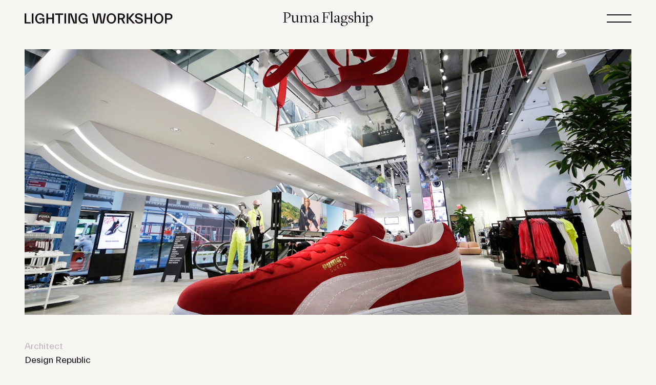

--- FILE ---
content_type: text/html; charset=utf-8
request_url: https://www.ltgworkshop.com/portfolio/puma-flagship/
body_size: 1943
content:
<!doctype html> <html lang="en" class=""> <head> <meta charset="utf-8"> <title>Project: Puma Flagship</title> <meta name="description" content=""> <meta property="og:image" content=""> <meta name="viewport" content="width=device-width,minimum-scale=1,initial-scale=1"> <link rel="stylesheet" href="/css/styles.v-1.0.css"> <link rel="icon" id="favicon" type="image/x-icon" href="/favicon.ico?v2"> <script src="https://kit.fontawesome.com/591aa739e7.js" crossorigin="anonymous"></script> </head><body class="project page-is-scrolled page-no-scroll-check"> <header class="c-hdr-main"> <div class="c-hdr-main__masthead"> <a id="js-masthead-link-home" href="/"><img src="/img/logos/lighting-workshop.v1.svg" width="289" height="20" alt="Lighting Workshop" /></a> </div> <div class="c-hdr-main__title">Puma Flagship</div> <button id="js-hdr-nav-trigger" class="c-hdr-main__nav-btn"> <span></span> <span></span> </button> </header> <div class="c-nav-main"> <nav class="c-nav-main__nav"> <a href="/portfolio/">Portfolio</a><a href="/case-studies/">Case Studies</a><a href="/about/">About</a><a href="/contact/">Contact</a><a href="/press/">Press</a> <video class="c-nav-main__video" playsinline muted> <source src="/video/hero-circle.mp4" type="video/mp4" /> </video> </nav> <div class="c-nav-main__ftr"> <div class="c-nav-main__ftr-row"> <div class="c-nav-main__ftr-col"> <p>20 Jay Street<br />Brooklyn, NY 11201</p> </div> <div class="c-nav-main__ftr-col"> <p>16 Old Orchard Road<br />Southampton, NY 11968</p> </div> <div class="c-nav-main__ftr-col"> <p><a href="tel:+1.212.796.6510">212 796 6510</a><br /><a href="mailto:info@ltgworkshop.com">info@ltgworkshop.com</a></p> </div> <div class="c-nav-main__ftr-col"> <p><a href="http://instagram.com/lightingworkshop" target="_blank" rel="noopener">Instagram</a><br /><a href="https://www.linkedin.com/company/lightingworkshop/" rel="noopener" target="_blank">LinkedIn</a></p> </div> </div> </div> </div> <div id="content-wrapper" role="main"> <div class="c-project"> <div class="c-project-hero no-slides"> <div class="c-project-hero__inner"> <div class="c-project-hero__slide" style="--project-bg-img: url(https://images.prismic.io/ltng-workshop/ebdf6022-64e5-4a70-8f1b-46845282af1d_Puma+Flagship.jpg?rect=0,250,4000,2167&w=1440&h=780);"></div> </div> <button class="c-project-hero__btn-next"></button> </div> <div class="c-project-content"> <div class="c-project-content__col"> <div class="c-project-content__attr"> <span>Architect</span> <span>Design Republic</span> </div> <div class="c-project-content__attr"> <span>Category</span> <span>Retail</span> </div> <div class="c-project-content__attr"> <span>Location</span> <span>New York, NY</span> </div> </div> <div class="c-project-content__col"> <div class="c-page__copy"> <h1 class="c-project-content__hdr"></h1> </div> </div> </div> <div class="c-project-media"> <div class="c-project-media__item c-project-media__item--light c-project-media__item--img-only"> <div class="c-project-media__item-img"> <img loading="lazy" src="https://images.prismic.io/ltng-workshop/15f2e8f0-7c19-48d0-a295-a579c4dccf2a_PUMA+5th+Ave+8.jpg?" width="4000" height="2722" height="Puma Flagship" /> </div> </div> <div class="c-project-media__item c-project-media__item--light c-project-media__item--img-only"> <div class="c-project-media__item-img"> <img loading="lazy" src="https://images.prismic.io/ltng-workshop/5dbbdd02-3c72-41bd-9ae0-4c104ed9f243_PUMA+5th+Ave+2.jpg?" width="4000" height="2667" height="Puma Flagship" /> </div> </div> <div class="c-project-media__item c-project-media__item--light c-project-media__item--img-only"> <div class="c-project-media__item-img"> <img loading="lazy" src="https://images.prismic.io/ltng-workshop/9190b9b1-1712-4f18-acfd-e1e9e9ba7dc0_PUMA+5th+Ave+4.jpg?" width="4000" height="2780" height="Puma Flagship" /> </div> </div> <div class="c-project-media__item c-project-media__item--light c-project-media__item--img-only"> <div class="c-project-media__item-img"> <img loading="lazy" src="https://images.prismic.io/ltng-workshop/a2902c03-e80f-4808-9146-7a7b44ebf35a_PUMA.+5th+Ave+3.+.jpg?" width="4000" height="2289" height="Puma Flagship" /> </div> </div> </div> <div class="c-project-related"> <a class="c-project-related__item" href="/portfolio/cole-haan/"> <div class="c-project-related__item-col"> <div class="c-project-related__item-img"> <img loading="lazy" src="https://images.prismic.io/ltng-workshop/dd98cd76-4014-4b6c-b612-d436fefaf598_Cole+Haan.jpg?rect=0,87,1440,780&w=1440&h=780);" width="1440" height="780" alt="Cole Haan" /> </div> </div> <div class="c-project-related__item-col"> <span>Cole Haan</span><span>New York, NY</span> </div> </a> <a class="c-project-related__item" href="/portfolio/macys-herald-square-mens-shop/"> <div class="c-project-related__item-col"> <div class="c-project-related__item-img"> <img loading="lazy" src="https://images.prismic.io/ltng-workshop/397c0d21-66b7-4d11-880d-475e31f8fad8_Macys+Herald+Square+-+Men%27s+Shop.jpg?rect=0,283,2718,1472&w=1440&h=780);" width="1440" height="780" alt="Macy's Herald Square — Men's Shop" /> </div> </div> <div class="c-project-related__item-col"> <span>Macy's Herald Square — Men's Shop</span><span>New York, NY</span> </div> </a> </div> </div> </div> <footer class="c-ftr"> <div class="c-ftr__container"> <div class="c-ftr__row"> <div class="c-ftr__col"> <p>20 Jay Street<br />Brooklyn, NY 11201</p> </div> <div class="c-ftr__col"> <p>16 Old Orchard Road<br />Southampton, NY 11968</p> </div> <div class="c-ftr__col"> <p><a href="tel:+1.212.796.6510">212 796 6510</a><br /><a href="mailto:info@ltgworkshop.com">info@ltgworkshop.com</a></p> </div> <div class="c-ftr__col"> <p><a href="http://instagram.com/lightingworkshop" target="_blank" rel="noopener">Instagram</a><br /><a href="https://www.linkedin.com/company/lightingworkshop/" rel="noopener" target="_blank">LinkedIn</a></p> </div> </div> <div class="c-ftr__row"> <div class="c-ftr__col"> <h5 class="c-ftr__tag">The art and craft of lighting</h5> </div> <div class="c-ftr__col"> <p class="c-ftr__text-sm c-ftr__text-color-alt">&copy; 2026 Lighting Workshop. All Rights Reserved.</p> </div> </div> </div> </footer> <script defer src="/js/dist/pages/commons.d66fcbc220d8b968613d.js"></script> <script defer src="/js/dist/pages/project.95c9978f5348ad80de11.js"></script> <!-- Global site tag (gtag.js) - Google Analytics --> <script async src="https://www.googletagmanager.com/gtag/js?id=UA-214927762-1"></script> <script> window.dataLayer = window.dataLayer || []; function gtag() { dataLayer.push( arguments ); } gtag( 'js', new Date() ); gtag( 'config', 'UA-214927762-1' ); </script> </body> </html>

--- FILE ---
content_type: text/css; charset=UTF-8
request_url: https://www.ltgworkshop.com/css/styles.v-1.0.css
body_size: 8377
content:
@charset "UTF-8";/*!
 * CSS for Lighting Workshop
 * @author: Select Interactive (www.select-interactive.com)
 *//*! normalize.css v8.0.1 | MIT License | github.com/necolas/normalize.css */html{line-height:1.15;-webkit-text-size-adjust:100%}body{margin:0}main{display:block}h1{font-size:2em;margin:.67em 0}hr{box-sizing:content-box;height:0;overflow:visible}pre{font-family:monospace,monospace;font-size:1em}a{background-color:transparent}abbr[title]{border-bottom:none;text-decoration:underline;-webkit-text-decoration:underline dotted;text-decoration:underline dotted}b,strong{font-weight:bolder}code,kbd,samp{font-family:monospace,monospace;font-size:1em}small{font-size:80%}sub,sup{font-size:75%;line-height:0;position:relative;vertical-align:baseline}sub{bottom:-.25em}sup{top:-.5em}img{border-style:none}button,input,optgroup,select,textarea{font-family:inherit;font-size:100%;line-height:1.15;margin:0}button,input{overflow:visible}button,select{text-transform:none}[type=button],[type=reset],[type=submit],button{-webkit-appearance:button}[type=button]::-moz-focus-inner,[type=reset]::-moz-focus-inner,[type=submit]::-moz-focus-inner,button::-moz-focus-inner{border-style:none;padding:0}[type=button]:-moz-focusring,[type=reset]:-moz-focusring,[type=submit]:-moz-focusring,button:-moz-focusring{outline:1px dotted ButtonText}fieldset{padding:.35em .75em .625em}legend{box-sizing:border-box;color:inherit;display:table;max-width:100%;padding:0;white-space:normal}progress{vertical-align:baseline}textarea{overflow:auto}[type=checkbox],[type=radio]{box-sizing:border-box;padding:0}[type=number]::-webkit-inner-spin-button,[type=number]::-webkit-outer-spin-button{height:auto}[type=search]{-webkit-appearance:textfield;outline-offset:-2px}[type=search]::-webkit-search-decoration{-webkit-appearance:none}::-webkit-file-upload-button{-webkit-appearance:button;font:inherit}details{display:block}summary{display:list-item}template{display:none}[hidden]{display:none!important}img{max-width:100%;height:auto;vertical-align:middle}.hidden{display:none!important;visibility:hidden}.visuallyhidden{border:0;clip:rect(0 0 0 0);height:1px;margin:-1px;overflow:hidden;padding:0;position:absolute;width:1px}@media print{*{background:0 0!important;color:#000!important;box-shadow:none!important;text-shadow:none!important}a,a:visited{text-decoration:underline}a[href]:after{content:" (" attr(href) ")"}abbr[title]:after{content:" (" attr(title) ")"}.ir a:after,a[href^="#"]:after,a[href^="javascript:"]:after{content:""}blockquote,pre{border:1px solid #999;page-break-inside:avoid}thead{display:table-header-group}img,tr{page-break-inside:avoid}img{max-width:100%!important}@page{margin:.5cm}h2,h3,p{orphans:3;widows:3}h2,h3{page-break-after:avoid}}.transition-in,.transition-scale-in{opacity:0;transform:translateY(3rem)}.page-is-animatable .transition-in,.page-is-animatable .transition-scale-in{transition:opacity .55s cubic-bezier(0,0,.3,1),transform .6s cubic-bezier(0,0,.3,1)}.is-visible.transition-scale-in,.transition-in.is-visible{opacity:1;transform:translateY(0)}.transition-scale-in{transform:scale(.25) translateY(3rem)}.transition-scale-in.is-visible{transform:scale(1) translateY(0)}:root{--hdr-height-mbl:65px;--hdr-height:72px;--content-max-width:1440px;--page-content-max-width:660px;--space-xxs:.25rem;--space-xs:.5rem;--space-sm:1rem;--space-md:1.5rem;--space-lg:2rem;--space-xl:3rem;--space-xxl:6rem;--font-primary:'LyonDisplay-Light';--font-secondary:'Everett-Regular',serif;--font-weight-thin:300;--font-weight-regular:400;--font-weight-medium:500;--font-weight-semibold:600;--font-weight-bold:700;--font-weight-extrabold:800;--font-weight-black:900;--color-off-white:#f7f5f2;--color-dark-grey:#100E0E;--color-grey:#323232;--color-medium-grey:#b9b5b5;--body-background:#F7F5F2;--body-color:var(--color-dark-grey)}@font-face{font-family:Everett-Regular;src:url(/font/Everett-Regular.woff2) format("woff2"),url(/font/Everett-Regular.woff) format("woff");font-weight:400;font-style:normal}@font-face{font-family:LyonDisplay-Light;src:url(/font/LyonDisplay-Light.woff2) format("woff2"),url(/font/LyonDisplay-Light.woff) format("woff");font-weight:400;font-style:normal}.text-center{text-align:center}.text-justify{text-align:justify}.text-left{text-align:left}.text-right{text-align:right}h1,h2,h3,h4,h5,h6{font-weight:400;margin:0;text-rendering:optimizelegibility}a{color:#08c}a:hover{color:#005580}*{box-sizing:border-box}html{height:100%;overflow-y:scroll;font-family:var(--font-primary);font-size:16px;font-weight:var(--font-weight-regular);line-height:22px;-webkit-text-size-adjust:none;-ms-text-size-adjust:none;-webkit-font-smoothing:antialiased;-moz-osx-font-smoothing:grayscale}html.nav-is-visible{overflow-y:hidden}body{background:var(--body-background);color:var(--body-color)}::-moz-selection{background:#b3d4fc;color:#fff}::selection{background:#b3d4fc;color:#fff}#content-wrapper{overflow:hidden;padding:var(--hdr-height-mbl) var(--space-md) 0}@media screen and (min-width:1024px){#content-wrapper{padding:var(--hdr-height) var(--space-xl) 0}}.home #content-wrapper,.with-hero #content-wrapper{padding:0}.home #content-wrapper{min-height:100vh}.project #content-wrapper{padding:var(--hdr-height-mbl) 0 0}@media screen and (min-width:1024px){.project #content-wrapper{padding:var(--hdr-height) 0 0}}.c-hdr-main{align-items:center;background:0;display:flex;justify-content:space-between;left:0;padding:.75rem var(--space-md);position:fixed;top:0;width:100%;z-index:1001}@media screen and (min-width:1024px){.c-hdr-main{padding:var(--space-sm) var(--space-xl)}}.page-is-animatable .c-hdr-main{transition:background .4s ease,border-bottom-color .4s ease}.home .c-hdr-main{background:0;border-bottom-color:transparent!important}.hide-hero .c-hdr-main,.nav-is-visible .c-hdr-main,.page-is-scrolled .c-hdr-main{background:#f7f5f2;border-bottom-color:#d5d1d1}.nav-is-visible .c-hdr-main{border-bottom-color:var(--color-off-white)}.c-hdr-main__masthead a{display:inline-block}.c-hdr-main__masthead img{max-width:220px}@media screen and (min-width:1024px){.c-hdr-main__masthead img{max-width:100%}}.c-hdr-main__title{display:none;font-size:30px;left:50%;line-height:1;opacity:0;position:absolute;top:50%;transform:translateX(-50%) translateY(-50%)}@media screen and (min-width:1024px){.c-hdr-main__title{display:inline-block}}.home .c-hdr-main__title{opacity:0}.page-is-animatable .c-hdr-main__title{transition:opacity .4s ease}.page-is-scrolled .c-hdr-main__title{opacity:1}.nav-is-visible .c-hdr-main__title{opacity:0}.c-hdr-main__nav-btn{background:0;border:0;cursor:pointer;height:40px;outline:0;padding:0;position:relative;width:36px}@media screen and (min-width:1024px){.c-hdr-main__nav-btn{width:48px}.nav-is-visible .c-hdr-main__nav-btn{transform:translateY(-3px)}}.c-hdr-main__nav-btn span{background:#100e0e;display:block;height:2px;position:absolute;top:12px;transform-origin:left top;transition:transform .125s ease,bottom .125s ease,top .125s ease;width:100%}.c-hdr-main__nav-btn span:last-child{bottom:12px;top:auto;transform-origin:right top}.nav-is-visible .c-hdr-main__nav-btn span:first-child{top:0;transform:rotate(45deg) translateX(20%)}.nav-is-visible .c-hdr-main__nav-btn span:last-child{bottom:100%;transform:rotate(-45deg) translateX(-25%)}.c-nav-main{background:#f7f5f2;height:calc(100vh - var(--hdr-height-mbl));justify-content:space-between;left:0;opacity:0;overflow:hidden;overflow-y:auto;padding:0 0 var(--space-xxl);pointer-events:none;position:fixed;top:var(--hdr-height-mbl);width:100%;z-index:1000}@media screen and (min-width:1024px){.c-nav-main{align-items:flex-start;display:flex;flex-direction:column;height:calc(100vh - var(--hdr-height));padding:0;top:var(--hdr-height)}}.page-is-animatable .c-nav-main{transition:opacity .4s ease;will-change:opacity}.nav-is-visible .c-nav-main{opacity:1;pointer-events:auto}.c-nav-main__nav{align-items:flex-start;display:flex;flex-direction:column;flex-grow:1;justify-content:center;padding:var(--space-lg) var(--space-md);position:relative;width:100%}@media screen and (min-width:1200px){.c-nav-main__nav{padding:var(--space-xl)}}.c-nav-main__nav a{display:inline-block;font-size:36px;line-height:1;position:relative;text-decoration:none;transition:color 75ms linear;z-index:2;color:#1b1818}.c-nav-main__nav a:hover{color:#1b1818}.c-nav-main__nav a:not(:last-child){padding-bottom:1.25rem}@media screen and (min-width:768px){.c-nav-main__nav a{font-size:42px}.c-nav-main__nav a:not(:last-child){padding-bottom:1.5rem}}@media screen and (min-width:1024px){.c-nav-main__nav a{font-size:52px}.c-nav-main__nav a:not(:last-child){padding-bottom:1.75rem}}@media screen and (min-width:1200px){.c-nav-main__nav a{font-size:60px}.c-nav-main__nav a:not(:last-child){padding-bottom:2rem}}@media screen and (min-width:1400px){.c-nav-main__nav a{font-size:66px}.c-nav-main__nav a:not(:last-child){padding-bottom:2.5rem}}@media screen and (min-width:1400px) and (min-height:920px){.c-nav-main__nav a{font-size:72px}.c-nav-main__nav a:not(:last-child){padding-bottom:3rem}}.c-nav-main__nav a.fade{color:#b9b5b5!important}.c-nav-main__video{position:absolute;left:50%;top:50%;transform:translateX(-50%) translateY(-50%);min-height:100%;min-width:100%;height:auto;width:auto;z-index:1}.c-nav-main__ftr{background:var(--color-dark-grey);color:#f7f5f2;font-family:var(--font-secondary);padding:32px var(--space-md) 24px;position:relative;width:100%;z-index:2}@media screen and (min-width:1024px){.c-nav-main__ftr{padding:32px 48px 24px}}@media screen and (min-width:1024px){.c-nav-main__ftr-row{display:flex;justify-content:space-between}.c-nav-main__ftr-row:first-child{padding-right:300px}.c-nav-main__ftr-row:not(:last-child){margin-bottom:240px}}.c-nav-main__ftr-col:not(:last-child){margin-bottom:var(--space-md)}@media screen and (min-width:1024px){.c-nav-main__ftr-col{margin-bottom:0}}.c-nav-main__ftr-col p{font-size:18px;line-height:27px;margin:0}.c-nav-main__ftr-col p a{text-decoration:none;transition:opacity .125s linear;color:var(--color-off-white)}.c-nav-main__ftr-col p a:hover{color:var(--color-off-white)}.c-nav-main__ftr-col p a:hover{opacity:.8}.c-ftr{background:#100e0e;color:var(--color-off-white);font-family:var(--font-secondary);padding:32px var(--space-md) 24px}@media screen and (min-width:1024px){.c-ftr{padding:32px var(--space-xl) 24px}}.c-ftr__row:not(:last-child){margin-bottom:var(--space-xl)}@media screen and (min-width:1024px){.c-ftr__row{display:flex;justify-content:space-between}.c-ftr__row:first-child{padding-right:300px}.c-ftr__row:not(:last-child){margin-bottom:240px}.c-ftr__row:last-child{align-items:flex-end}}.c-ftr__col:not(:last-child){margin-bottom:var(--space-sm)}@media screen and (min-width:1024px){.c-ftr__col:not(:last-child){margin-bottom:0}}.c-ftr__col p{font-size:18px;line-height:1.5;margin:0}.c-ftr__col p.c-ftr__text-alt{color:#323232}.c-ftr__col p.c-ftr__text-color-alt{color:var(--color-medium-grey);font-family:var(--font-secondary)}.c-ftr__col p.c-ftr__text-sm{font-size:14px}@media screen and (min-width:1024px){.c-ftr__col p.c-ftr__text-sm{transform:translateY(-10px)}}.c-ftr__col p a{text-decoration:none;transition:opacity .125s linear;color:var(--color-off-white)}.c-ftr__col p a:hover{color:var(--color-off-white)}.c-ftr__col p a:hover{opacity:.8}.c-ftr__tag{font-family:var(--font-primary);font-size:36px;line-height:1.25}@media screen and (min-width:768px){.c-ftr__tag{font-size:40px}}@media screen and (min-width:1024px){.c-ftr__tag{font-size:44px}}@media screen and (min-width:1200px){.c-ftr__tag{font-size:48px}}.c-form__row:not(:last-child){margin-bottom:var(--space-sm)}.c-form__row--button{margin-top:var(--space-lg);text-align:center}label{color:var(--color-dark-grey);display:block;font-family:var(--font-secondary);font-size:18px;line-height:1.5}input[type=email],input[type=number],input[type=password],input[type=pwd],input[type=tel],input[type=text],textarea{background:rgba(229,225,225,.2);border:1px solid #d5d1d1;display:block;font-family:var(--font-secondary);font-size:18px;height:48px;line-height:48px;padding:0 .5rem;width:100%}input[type=email]:active,input[type=email]:focus,input[type=number]:active,input[type=number]:focus,input[type=password]:active,input[type=password]:focus,input[type=pwd]:active,input[type=pwd]:focus,input[type=tel]:active,input[type=tel]:focus,input[type=text]:active,input[type=text]:focus,textarea:active,textarea:focus{outline:0}textarea{height:212px;line-height:1.5;padding:.5rem;resize:none}input[type=checkbox]{display:inline-block;height:0;opacity:0;width:0}input[type=checkbox]+label{cursor:pointer;display:inline-block;font-size:.95rem;margin:0;padding:0 0 0 24px;position:relative;vertical-align:middle}input[type=checkbox]+label:after,input[type=checkbox]+label:before{content:'';left:0;position:absolute;top:-2px}input[type=checkbox]+label:before{background:#fff;border:2px solid #99c;border-radius:2px;height:14px;transition:background .125s linear,border .125s linear;width:14px}input[type=checkbox]+label:after{border:2px solid transparent;height:9px;left:1px;transform:rotateZ(37deg);transform-origin:100% 100%;transition:border .125s linear;top:0;width:3px}input[type=checkbox]:checked+label:before{background:#99c}input[type=checkbox]:checked+label:after{border-bottom-color:#fff;border-right-color:#fff}input[type=radio]{display:inline-block;margin:0 .5rem 0 0}input[type=radio]+label{cursor:pointer;display:inline-block;font-size:20px}input[type=radio]+label:not(:last-child){margin-right:1.5rem}/*!
 * Pikaday
 * Copyright © 2014 David Bushell | BSD & MIT license | http://dbushell.com/
 */.pika-single{z-index:9999;display:block;position:relative;color:#333;background:#fff;border:1px solid #ccc;border-bottom-color:#bbb;font-family:"Helvetica Neue",Helvetica,Arial,sans-serif}.pika-single:after,.pika-single:before{content:" ";display:table}.pika-single:after{clear:both}.pika-single.is-hidden{display:none}.pika-single.is-bound{box-shadow:0 8px 17px 0 rgba(0,0,0,.2),0 6px 20px 0 rgba(0,0,0,.19);position:absolute}.pika-lendar{float:left;width:240px;margin:8px}.pika-title{position:relative;text-align:center}.pika-label{display:inline-block;position:relative;z-index:9999;overflow:hidden;margin:0;padding:5px 3px;font-size:14px;line-height:20px;font-weight:700;background-color:#fff}.pika-title select{cursor:pointer;position:absolute;z-index:9998;margin:0;left:0;top:5px;opacity:0}.pika-next,.pika-prev{display:block;cursor:pointer;position:relative;outline:0;border:0;padding:0;width:20px;height:30px;text-indent:20px;white-space:nowrap;overflow:hidden;background-color:transparent;background-position:center center;background-repeat:no-repeat;background-size:75% 75%;opacity:.5}.pika-next:hover,.pika-prev:hover{opacity:1}.is-rtl .pika-next,.pika-prev{float:left;background-image:url([data-uri])}.is-rtl .pika-prev,.pika-next{float:right;background-image:url([data-uri])}.pika-next.is-disabled,.pika-prev.is-disabled{cursor:default;opacity:.2}.pika-select{display:inline-block}.pika-table{width:100%;border-collapse:collapse;border-spacing:0;border:0}.pika-table td,.pika-table th{width:14.285714285714286%;padding:0}.pika-table th{color:#999;font-size:12px;line-height:25px;font-weight:700;text-align:center}.pika-button{cursor:pointer;display:block;box-sizing:border-box;-moz-box-sizing:border-box;outline:0;border:0;margin:0;width:100%;padding:5px;color:#666;font-size:12px;line-height:15px;text-align:right;background:#f5f5f5}.pika-week{font-size:11px;color:#999}.is-today .pika-button{color:#3af;font-weight:700}.is-selected .pika-button{color:#fff;font-weight:700;background:#3af;box-shadow:inset 0 1px 3px #178fe5;border-radius:3px}.is-disabled .pika-button{pointer-events:none;cursor:default;color:#999;opacity:.3}.pika-button:hover{color:#fff!important;background:#99c!important;box-shadow:none!important;border-radius:3px!important}.pika-table abbr{border-bottom:none;cursor:help}.c-btn{align-items:center;background:#000;border:0;border-radius:24px;box-shadow:0 1px 6px rgba(0,0,0,.125);color:#fff;cursor:pointer;display:inline-flex;height:34px;justify-content:center;outline:rgba(0,0,0,.1);padding:.5rem 1.5rem;position:relative;text-decoration:none;transition:background .125s linear;color:#fff}.c-btn:hover{color:#fff}.admin .c-btn{font-family:Muli}.c-btn:hover:after{opacity:1}.c-btn--sm{font-size:.9rem;height:26px;padding:.4rem 1rem}.c-btn--sm i{font-size:.9rem}.c-btn--lg{font-size:1.1rem;height:44px;padding:.75rem 2rem}.c-btn--xlg{border-radius:32px;font-size:1.25rem;height:56px;padding:1rem 4rem}.c-btn--xlg:after{border-radius:32px}.c-btn--dark{background:#8888c4}.c-btn--dark:hover{background:#8080bf}.c-btn--danger{background:#f4555a}.c-btn--danger:hover{background:#f23137}.c-btn i{color:rgba(255,255,255,.8);display:inline-block;font-size:1rem}.c-btn i:first-child{margin:0 .5rem 0 0}.c-btn i:last-child{margin:0 0 0 .5rem}.c-btn--icon-edge i{margin:0;position:absolute;top:50%;transform:translateY(-50%)}.c-btn--icon-edge i:first-child{left:1.5rem}.c-btn--icon-edge i:last-child{right:1.5rem}.c-btn--full{display:flex;width:100%}.c-btn--text{background:0;border-radius:4px;box-shadow:0 0 0 transparent;color:#100e0e;outline:rgba(0,0,0,.05);padding:.5rem;color:#100e0e}.c-btn--text:hover{color:#100e0e}.c-btn--text:after{display:none}.c-btn--text:hover{background:rgba(0,0,0,.03)}.c-btn--text:active{background:rgba(0,0,0,.1)}.c-hero{overflow:hidden;position:relative}.c-hero.c-hero--bg-home{overflow:hidden}.page-is-animatable .c-hero.c-hero--bg-home{transition:opacity .7s cubic-bezier(0,0,.3,1),height 1.25s cubic-bezier(0,0,.3,1),padding 1.25s cubic-bezier(0,0,.3,1);will-change:height,padding}.hero-collapsed .c-hero.c-hero--bg-home{height:0;padding:0}.c-hero.c-hero--bg-home.fade-out{opacity:0}.c-hero__video{left:50%;position:absolute;top:50%;transform:translateX(-50%) translateY(-50%);z-index:1;min-width:101%;min-height:101%;z-index:1}.c-hero__video-overlay{background:linear-gradient(to bottom,rgba(247,245,242,0),#f7f5f2);bottom:0;height:30%;left:0;position:absolute;width:100%;z-index:2}.c-hero--text{align-items:center;display:flex;height:50vh;justify-content:center;max-height:874px;padding:calc(var(--hdr-height-mbl) + 1rem) 1.5rem;position:relative;z-index:3}@media screen and (min-width:1024px){.c-hero--text{height:81vh;padding:calc(var(--hdr-height) + 1rem) 1.5rem}}.c-hero--text-int{align-items:center;display:flex;height:42.5vh;justify-content:center;max-height:800px;padding:calc(var(--hdr-height-mbl) + 1rem) 1.5rem}@media screen and (min-width:1024px){.c-hero--text-int{height:65vh;padding:calc(var(--hdr-height) + 1rem) 1.5rem 1rem}}.c-hero__text{font-size:32px;line-height:1.25;opacity:0;padding:var(--space-md) var(--space-md) 0;position:relative;text-align:center;transform:translateY(1.5rem);z-index:3}.page-is-animatable .c-hero__text{transition:opacity .4s cubic-bezier(.4,0,.8,1),transform .4s cubic-bezier(.4,0,.8,1)}.home.page-is-animatable .c-hero__text{transition:opacity 1.4s cubic-bezier(.4,0,.8,1),transform 1.4s cubic-bezier(.4,0,.8,1)}.page-is-loaded .c-hero__text{opacity:1;transform:translateY(0)}@media screen and (min-width:768px){.c-hero__text{font-size:36px}}@media screen and (min-width:1024px){.c-hero__text{font-size:40px}}@media screen and (min-width:1200px){.c-hero__text{font-size:44px}}@media screen and (min-width:1400px){.c-hero__text{font-size:48px}}.c-hero__text--max-width{margin:0 auto;max-width:774px}.c-page__section{padding:var(--space-xl) var(--space-md)}@media screen and (min-width:1024px){.c-page__section{padding:var(--space-xxl) var(--space-md)}}.c-page__section--nopad{padding:0}.c-page__section--nopad-bottom{padding-bottom:0}.c-page__section--nopad-top{padding-top:0}.c-page__section--xpad{padding:calc(2 * var(--space-xxl)) var(--space-med)}.c-page__section--xpad-bottom{padding-bottom:calc(2 * var(--space-xxl))}.c-page__section--xpad-top{padding-top:calc(2 * var(--space-xxl))}.c-page__content{margin:0 auto;max-width:var(--page-content-max-width)}.c-page__copy h3,.c-page__copy h4,.c-page__copy h5,.c-page__copy h6{font-size:24px;line-height:1.25;margin:0 0 var(--space-md)}.c-page__copy h3:not(:first-child),.c-page__copy h4:not(:first-child),.c-page__copy h5:not(:first-child),.c-page__copy h6:not(:first-child){margin-top:4rem}.c-page__copy h3.c-page__copy-hdr,.c-page__copy h4.c-page__copy-hdr,.c-page__copy h5.c-page__copy-hdr,.c-page__copy h6.c-page__copy-hdr{border-bottom:1px solid #d5d1d1;font-size:36px;line-height:1;margin:0 0 var(--space-md);padding:0 0 var(--space-md)}@media screen and (min-width:768px){.c-page__copy h3.c-page__copy-hdr,.c-page__copy h4.c-page__copy-hdr,.c-page__copy h5.c-page__copy-hdr,.c-page__copy h6.c-page__copy-hdr{font-size:36px}}@media screen and (min-width:1024px){.c-page__copy h3.c-page__copy-hdr,.c-page__copy h4.c-page__copy-hdr,.c-page__copy h5.c-page__copy-hdr,.c-page__copy h6.c-page__copy-hdr{font-size:40px}}@media screen and (min-width:1200px){.c-page__copy h3.c-page__copy-hdr,.c-page__copy h4.c-page__copy-hdr,.c-page__copy h5.c-page__copy-hdr,.c-page__copy h6.c-page__copy-hdr{font-size:44px}}@media screen and (min-width:1400px){.c-page__copy h3.c-page__copy-hdr,.c-page__copy h4.c-page__copy-hdr,.c-page__copy h5.c-page__copy-hdr,.c-page__copy h6.c-page__copy-hdr{font-size:48px}}.c-page__copy h3.c-page__copy-hdr:not(:first-child),.c-page__copy h4.c-page__copy-hdr:not(:first-child),.c-page__copy h5.c-page__copy-hdr:not(:first-child),.c-page__copy h6.c-page__copy-hdr:not(:first-child){margin-top:4rem}.c-page__copy ol,.c-page__copy p,.c-page__copy ul{font-family:var(--font-secondary);font-size:18px;margin-bottom:0;margin-top:0}.c-page__copy ol:not(:last-child),.c-page__copy p:not(:last-child),.c-page__copy ul:not(:last-child){margin-bottom:1.25rem}.c-page__copy p{line-height:1.5}.c-page__copy ol,.c-page__copy ul{padding:0 0 0 1rem}.c-page__copy li{line-height:1.2}.c-page__copy li:not(:last-child){margin-bottom:.75rem}.c-page__cta{align-items:center;background:var(--color-dark-grey);border:0;border-radius:2000px;cursor:pointer;display:inline-flex;font-family:var(--font-secondary);font-size:18px;height:43px;outline:0;padding:0 20px;text-decoration:none;transition:opacity .125s linear;color:var(--color-off-white)}.c-page__cta:hover{color:var(--color-off-white)}.c-page__cta:hover{opacity:.9}.c-page__cta-container{margin-top:var(--space-xl);text-align:center}.c-cs{display:block;font-family:var(--font-secondary);position:relative;transition:background .125s ease}.c-cs.is-open,.c-cs:hover{background:#f2efea}.c-cs__lbl{align-items:center;cursor:pointer;display:flex;height:48px;padding:0 .5rem}.c-cs__btn{align-items:center;background:0;border:0;cursor:pointer;display:flex;justify-content:center;outline:0;padding:.5rem;position:absolute;right:0;top:50%;transform:translateY(-50%)}.c-cs__options{background:#f2efea;border:1px solid #d5d1d1;left:-1px;min-width:200px;position:absolute;top:100%;transform:scale(1,0);transform-origin:center top;transition:transform 125ms cubic-bezier(0,0,.3,1);will-change:transform}@media screen and (min-width:1024px){.c-cs__options{min-width:calc(100% + 3px)}}.is-open .c-cs__options{transform:scale(1,1)}.c-cs__option{align-items:center;cursor:pointer;display:flex;justify-content:space-between;padding:.5rem;transition:background .125s ease,color .125s ease;white-space:nowrap;width:100%}.c-cs__option img{display:inline-block}.c-cs__option img:last-child,.c-cs__option img:nth-child(2){display:none}.c-cs__option.is-selected{background:#000;color:var(--color-off-white)}.c-cs__option.is-selected img:first-child,.c-cs__option.is-selected img:last-child{display:none}.c-cs__option.is-selected img:nth-child(2){display:inline-block}@media screen and (min-width:1024px){.c-cs__option:hover{background:#000;color:var(--color-off-white)}.c-cs__option:hover img:first-child,.c-cs__option:hover img:last-child{display:none}.c-cs__option:hover img:nth-child(2){display:inline-block}}.c-cs__option.is-selected img:first-child,.c-cs__option.is-selected img:nth-child(2){display:none!important}.c-cs__option.is-selected img:last-child{display:inline-block!important}.c-cs__option:not(:last-child){border-bottom:1px solid #d5d1d1}.c-home-works{align-items:center;display:none;height:100vh;margin:0 0 2rem;opacity:0;overflow:hidden;padding:1.5rem 0;position:relative;scrollbar-width:none;transform:translateY(1.5rem);width:100%}.c-home-works.is-visible{display:flex;transition:opacity .2s cubic-bezier(0,0,.3,1)}.c-home-works.is-visible.is-active{opacity:1}.c-home-works::-webkit-scrollbar{height:0;width:0}.page-is-animatable .c-home-works{transition:opacity 1.25s cubic-bezier(.4,0,.8,1) .8s,padding 1.2s cubic-bezier(0,0,.3,1),transform 1.25s cubic-bezier(.4,0,.8,1) .8s;will-change:opacity,padding,transform}.hero-collapsed .c-home-works{padding-top:calc(var(--hdr-height-mbl) + 1.5rem)}@media screen and (min-width:1024px){.hero-collapsed .c-home-works{padding-top:calc(var(--hdr-height) + 1.5rem)}}.c-home-works:hover .c-home-works__nav-btn{transform:translateY(-50%)}@media screen and (min-width:1024px){.c-home-works{padding:1.5rem 0}}.c-home-works__inner{display:flex;position:relative;width:99999rem;z-index:1}.c-home-works__inner.is-animatable{transition:transform .6s ease-in-out}.c-home-works__inner.is-drag{cursor:-webkit-grab;cursor:grab;transition:none}.c-home-works__item{display:inline-block;text-decoration:none;white-space:nowrap;width:calc(100vw - 3rem)}.is-drag .c-home-works__item{cursor:-webkit-grab;cursor:grab}.c-home-works__item:not(:last-child){margin-right:48px}@media screen and (min-width:1024px){.c-home-works__item{width:calc(50vw - 96px)}}.c-home-works__item-img{background-color:var(--color-medium-grey);background-position:center center;background-repeat:no-repeat;background-size:cover;height:45vh}@media screen and (min-width:1024px){.c-home-works__item-img{height:55vh;max-height:40vw}}@media screen and (min-width:1200px){.c-home-works__item-img{height:60vh}}@media screen and (min-width:1440px){.c-home-works__item-img{height:65vh}}@media screen and (min-width:1640px){.c-home-works__item-img{height:70vh}}.c-home-works__item-meta{font-family:var(--font-secondary);padding:12px 12px 0}.c-home-works__item-name{color:var(--color-grey);font-size:24px;line-height:1.5;white-space:normal}.c-home-works__item-location{color:var(--color-medium-grey);font-size:18px;line-height:1.5}.c-home-works__nav-btn{align-items:center;background:#000;border:0;cursor:pointer;display:inline-flex;height:73px;justify-content:center;left:0;outline:0;padding:0;position:absolute;top:calc(50% - 37.5px);transform:translateX(-100%) translateY(-50%);transition:border .125s ease;width:73px;z-index:2}.page-is-animatable .c-home-works__nav-btn{transition:transform .5s cubic-bezier(.215,.61,.355,1)}.c-home-works__nav-btn--next{left:auto;right:0;transform:translateX(100%) translateY(-50%)}.c-home-works__btn-next{background:0;border:0;cursor:pointer;height:100%;outline:0;padding:0;position:absolute;right:0;top:0;width:48px;z-index:2}.l-case-studies{--cs-max-width:1344px;display:grid;grid-template-columns:100%;margin:2rem auto 80px;max-width:var(--cs-max-width);row-gap:2rem}@media screen and (min-width:768px){.l-case-studies{-moz-column-gap:1.8%;column-gap:1.8%;grid-template-columns:repeat(2,49.1%);row-gap:3rem}}.c-cs-item{display:inline-block;text-decoration:none}.c-cs-item__img{background-color:var(--color-medium-grey);background-position:center center;background-repeat:no-repeat;background-size:cover;height:440px}.c-cs-item__meta{font-family:var(--font-secondary);padding:12px 0 0}.c-cs-item__name{color:var(--color-grey);font-size:24px;line-height:1.5}.c-cs-item__location{color:var(--color-medium-grey);font-size:18px;line-height:1.5}.l-portfolio{margin:0 0 2rem 0}.l-portfolio-list{padding-top:49px;position:relative;z-index:1}.c-portfolio-toolbar{background:#f7f5f2;border-bottom:1px solid #d5d1d1;border-top:1px solid #d5d1d1;display:flex;left:0;padding:0 3rem;position:fixed;top:var(--hdr-height);width:100%;z-index:2}.c-portfolio-toolbar__col:first-child{border-right:1px solid #d5d1d1;width:40%}@media screen and (min-width:1024px){.c-portfolio-toolbar__col:first-child{width:51.8%}}.c-portfolio-toolbar__col:first-child input{padding-left:0}.c-portfolio-toolbar__col:nth-child(2){border-right:1px solid #d5d1d1;width:35%}@media screen and (min-width:1024px){.c-portfolio-toolbar__col:nth-child(2){width:24.1%}}.c-portfolio-toolbar__col:nth-child(2) select{padding:0 1rem}.c-portfolio-toolbar__col:last-child{width:25%}@media screen and (min-width:1024px){.c-portfolio-toolbar__col:last-child{width:24.1%}}.c-portfolio-toolbar__col:last-child input{padding-right:0}.c-portfolio-toolbar label{height:0;overflow:hidden;width:0}.c-portfolio-toolbar input,.c-portfolio-toolbar select{background:#f7f5f2;border:0;display:block;height:48px;width:100%}.c-portfolio-toolbar input::-webkit-input-placeholder,.c-portfolio-toolbar select::-webkit-input-placeholder{color:#bdb9b9;opacity:1}.c-portfolio-toolbar input:-moz-placeholder,.c-portfolio-toolbar select:-moz-placeholder{color:#bdb9b9;opacity:1}.c-portfolio-toolbar input::-moz-placeholder,.c-portfolio-toolbar select::-moz-placeholder{color:#bdb9b9;opacity:1}.c-portfolio-toolbar input:-ms-input-placeholder,.c-portfolio-toolbar select:-ms-input-placeholder{color:#bdb9b9;opacity:1}.c-portfolio-item{display:grid;padding-left:0;padding-right:0;padding-top:12px;position:relative;text-decoration:none;transition:background .125s ease}@media screen and (min-width:1024px){.c-portfolio-item{align-items:center;-moz-column-gap:3.6%;column-gap:3.6%;grid-template-columns:repeat(4,22.3%)}}.c-portfolio-item:hover:after{opacity:1}.c-portfolio-item:first-child{padding-top:24px}.c-portfolio-item:not(:last-child){padding-bottom:12px}.c-portfolio-item:after{background:#f2efea;content:'';height:100%;left:50%;opacity:0;position:absolute;top:0;transform:translateX(-50%);transition:opacity .125s ease;width:99999rem;z-index:1}.c-portfolio-item__col{align-items:center;color:var(--color-medium-grey);display:inline-flex;font-family:var(--font-secondary);font-size:18px;line-height:1.5;z-index:2}.c-portfolio-item__img{background-color:var(--color-medium-grey);background-position:center center;background-repeat:no-repeat;background-size:cover;margin-bottom:var(--space-sm);height:260px;width:100%}@media screen and (min-width:1024px){.c-portfolio-item__img{margin-bottom:0}}.c-portfolio-item__name{color:var(--color-grey);font-size:18px;line-height:1.5}.c-team{--team-max-width:960px;-moz-column-gap:5%;column-gap:5%;display:grid;grid-template-columns:repeat(2,47.5%);margin:0 auto;max-width:var(--team-max-width);row-gap:var(--space-xl)}@media screen and (min-width:1024px){.c-team{grid-template-columns:repeat(3,32.143%);row-gap:var(--space-xl);-moz-column-gap:1.78%;column-gap:1.78%;max-width:1344px}}.c-team-thumb{display:inline-block;text-decoration:none}@media screen and (min-width:1024px){.c-team-thumb{width:432px}}.c-team-thumb__meta{font-family:var(--font-secondary);font-size:18px;line-height:1.5;padding:var(--space-md) 0 0}.c-team-thumb__name{color:var(--color-grey)}.c-team-thumb__title{color:var(--color-medium-grey)}.c-bio{--bio-max-width:1344px;margin:var(--space-md) auto 0;max-width:var(--bio-max-width)}.c-bio__content{--bio-content-width:660px;margin:var(--space-lg) auto;max-width:var(--bio-content-width)}@media screen and (min-width:1024px){.c-bio__content{margin:var(--space-xxl) auto}}.c-bio__name{font-size:36px;line-height:1.25;margin:0 0 var(--space-xs)}@media screen and (min-width:768px){.c-bio__name{font-size:40px}}@media screen and (min-width:1024px){.c-bio__name{font-size:44px}}@media screen and (min-width:1200px){.c-bio__name{font-size:48px}}.c-bio__title{color:var(--color-medium-grey);font-family:var(--font-secondary);font-size:26px;line-height:1.5;margin:0 0 var(--space-lg)}@media screen and (min-width:768px){.c-bio__title{font-size:28px}}@media screen and (min-width:1024px){.c-bio__title{font-size:30px;margin:0 0 var(--space-xl)}}@media screen and (min-width:1200px){.c-bio__title{font-size:32px}}.c-contact__grid{display:grid;grid-template-columns:repeat(2,50%);row-gap:var(--space-xl)}.c-contact__grid p{font-family:var(--font-secondary);font-size:18px;line-height:1.5;margin:0}.c-contact__grid p strong{font-weight:500}.c-contact__grid a{text-decoration:none;color:var(--body-color)}.c-contact__grid a:hover{color:var(--body-color)}.c-contact-signup{background:rgba(231,224,213,.5);padding:var(--space-xl)}@media screen and (min-width:1024px){.c-contact-signup__container{align-items:center;display:flex;justify-content:space-between;margin:0 auto;max-width:var(--content-max-width)}}.c-contact-signup h4{font-size:36px;line-height:1.25;margin:0 0 2.25rem;max-width:430px}@media screen and (min-width:768px){.c-contact-signup h4{font-size:36px}}@media screen and (min-width:1024px){.c-contact-signup h4{font-size:40px;margin-bottom:0}}@media screen and (min-width:1200px){.c-contact-signup h4{font-size:44px}}@media screen and (min-width:1400px){.c-contact-signup h4{font-size:48px}}.c-contact-signup__form{max-width:100%;width:581px}@media screen and (min-width:768px){.c-contact-signup__form-container{align-items:center;display:flex;justify-content:space-between}}.c-contact-signup__form input[type=email]{background:#fff;border:0;border-radius:100px;color:var(--color-grey);display:block;font-family:var(--font-secondary);font-size:24px;height:44px;line-height:44px;margin:0 0 var(--space-md) 0;padding:0 20px;width:100%}.c-contact-signup__form input[type=email]::-webkit-input-placeholder{color:var(--color-medium-grey);opacity:1}.c-contact-signup__form input[type=email]:-moz-placeholder{color:var(--color-medium-grey);opacity:1}.c-contact-signup__form input[type=email]::-moz-placeholder{color:var(--color-medium-grey);opacity:1}.c-contact-signup__form input[type=email]:-ms-input-placeholder{color:var(--color-medium-grey);opacity:1}.c-contact-signup__form input[type=email]:active,.c-contact-signup__form input[type=email]:focus{outline:0}@media screen and (min-width:768px){.c-contact-signup__form input[type=email]{display:inline-block;margin:0;width:74%}}.c-contact-signup__form button,.c-contact-signup__form input[type=submit]{align-items:center;background:var(--color-dark-grey);border:0;border-radius:2000px;color:var(--color-off-white);cursor:pointer;display:inline-flex;font-family:var(--font-secondary);font-size:18px;height:44px;line-height:1;outline:0;padding:0 28px;white-space:nowrap}.c-project{padding:0 var(--space-md)}.c-project-hero{margin:24px 0 0;overflow:hidden;position:relative;width:100%}@media screen and (min-width:1024px){.c-project-hero{margin:24px -24px 0 24px;width:100%}.c-project-hero.no-slides{margin:24px 24px 0;width:calc(100% - 48px)}}.c-project-hero__inner{display:grid;grid:1fr/auto-flow 100%;position:relative;touch-action:pan-x;z-index:1}.has-slides .c-project-hero__inner{-moz-column-gap:48px;column-gap:48px;grid:1fr/auto-flow calc(100% - 48px - 48px)}.page-is-animatable .c-project-hero__inner{transition:transform .5s cubic-bezier(.4,0,1,1);will-change:transition}.c-project-hero__slide{--project-bg-img:var(--color-medium-grey);background:var(--project-bg-img) no-repeat center center;background-size:cover;height:40vh;pointer-events:none;-webkit-user-select:none;-moz-user-select:none;-ms-user-select:none;user-select:none}@media screen and (min-width:1024px){.c-project-hero__slide{height:72vh;max-height:780px}}@media screen and (min-width:1400px){.c-project-hero__slide{height:80vh;max-height:864px}}.c-project-hero__btn-next{background:0;border:0;cursor:pointer;display:none;height:100%;outline:0;padding:0;position:absolute;right:0;top:0;width:48px;z-index:2}.has-slides .c-project-hero__btn-next{display:block}.c-project-content{display:grid;grid-template-columns:100%;margin:var(--space-xl) 24px 0;row-gap:var(--space-xl)}.c-project-content__col:first-child{order:2}.c-project-content__col:last-child{order:1}@media screen and (min-width:1024px){.c-project-content{-moz-column-gap:12.1902%;column-gap:12.1902%;grid-template-columns:28.67% 59.1398%;margin:var(--space-xl) 24px 0;max-width:1308px;row-gap:0}.c-project-content__col:first-child{order:1}.c-project-content__col:last-child{order:2}}@media screen and (min-width:1400px){.c-project-content{margin:var(--space-xxl) auto 9rem;padding:0}}.c-project-content__hdr{font-size:36px;line-height:1.25;margin:0 0 var(--space-lg)}@media screen and (min-width:768px){.c-project-content__hdr{font-size:36px}}@media screen and (min-width:1024px){.c-project-content__hdr{font-size:40px;margin:0 0 var(--space-xl)}}@media screen and (min-width:1200px){.c-project-content__hdr{font-size:44px}}@media screen and (min-width:1400px){.c-project-content__hdr{font-size:48px}}.c-project-content__attr:not(:last-child){margin-bottom:var(--space-md)}.c-project-content__attr span{display:block;font-family:var(--font-secondary);font-size:18px;line-height:1.5}.c-project-content__attr span:first-child{color:var(--color-medium-grey)}.c-project-content__attr a{text-decoration:none;color:var(--body-color)}.c-project-content__attr a:hover{color:var(--body-color)}.c-project-media__item{padding:var(--space-xxl) 0;position:relative}.c-project-media__item--dark:before{background:rgba(231,224,213,.5);content:'';height:100%;left:50%;position:absolute;top:0;transform:translateX(-50%);width:9999rem;z-index:0}.c-project-media__item--img-left-txt-btm-right,.c-project-media__item--img-left-txt-right,.c-project-media__item--img-only,.c-project-media__item--text-btm-left,.c-project-media__item--text-btm-right{margin:0 auto}@media screen and (min-width:1024px){.c-project-media__item--img-left-txt-btm-right,.c-project-media__item--img-left-txt-right,.c-project-media__item--img-only,.c-project-media__item--text-btm-left,.c-project-media__item--text-btm-right{max-width:1344px}}@media screen and (min-width:1400px){.c-project-media__item--img-left-txt-btm-right,.c-project-media__item--img-left-txt-right,.c-project-media__item--img-only,.c-project-media__item--text-btm-left,.c-project-media__item--text-btm-right{padding:var(--space-xxl) 114px}}.c-project-media__item--img-left-txt-btm-right,.c-project-media__item--img-left-txt-right{display:flex;justify-content:center}@media screen and (min-width:1024px){.c-project-media__item--img-left-txt-btm-right,.c-project-media__item--img-left-txt-right{max-width:1550px}}@media screen and (min-width:1400px){.c-project-media__item--img-left-txt-btm-right,.c-project-media__item--img-left-txt-right{padding:var(--space-xxl) var(--space-xl)}}.c-project-media__item--img-left-txt-btm-right{align-items:flex-end}.c-project-media__item--img-only{align-items:center;justify-content:center}.c-project-media__item-caption,.c-project-media__item-img{position:relative;z-index:2}.c-project-media__item--text-btm-left .c-project-media__item-img,.c-project-media__item--text-btm-right .c-project-media__item-img{margin:0 0 var(--space-xl)}.c-project-media__item--img-left-txt-btm-right .c-project-media__item-img,.c-project-media__item--img-left-txt-right .c-project-media__item-img{display:inline-block;margin:0 var(--space-lg) 0 0;text-align:right}.c-project-media__item-img img{max-height:80vh;width:auto;max-width:100%}.c-project-media__item--text-btm-right .c-project-media__item-img{text-align:right}.c-project-media__item--text-btm-left .c-project-media__item-img{text-align:left}.c-project-media__item--img-only .c-project-media__item-img{text-align:center}.c-project-media__item--img-only .c-project-media__item-img img{max-height:90vh}.c-project-media__item-caption p{font-family:var(--font-secondary);font-size:18px;line-height:1.5;margin:0}.c-project-media__item-caption p:not(:last-child){margin-bottom:1.25rem}.c-project-media__item--text-btm-right .c-project-media__item-caption{padding-left:40%}.c-project-media__item--text-btm-left .c-project-media__item-caption{padding-right:40%}.c-project-media__item--img-left-txt-btm-right .c-project-media__item-caption,.c-project-media__item--img-left-txt-right .c-project-media__item-caption{display:inline-block;width:37.4457%}.c-project-related{background:#f1efe9;display:flex;justify-content:space-between;margin:0 calc(-1 * var(--space-md));padding:40px var(--space-md);width:calc(100% + (calc(2 * var(--space-md))))}@media screen and (min-width:1024px){.c-project-related{padding:40px var(--space-xl)}}.c-project-related__item{display:flex;text-decoration:none;width:48%}.c-project-related__item-col:first-child{width:65.5%}.c-project-related__item-col:last-child{padding-left:1.5rem;width:34.5%}.c-project-related__item-col:last-child span{display:block}.c-project-related__item-col:last-child span:first-child{color:var(--color-dark-grey);font-size:24px}.c-project-related__item-col:last-child span:last-child{color:var(--color-medium-grey)}.c-press-list{margin:0 auto;max-width:1170px;padding:0 var(--space-md) 64px}@media screen and (min-width:1024px){.c-press-list{padding:0 var(--space-xl) 64px}}.c-press-item{align-items:stretch;display:flex;margin:0 48px;text-decoration:none}.c-press-item:not(:last-child){margin-bottom:80px}.c-press-item__col{display:flex;flex-direction:column;width:40%}.c-press-item__col:first-child{text-align:center}.c-press-item__col:last-child{padding-left:24px;width:60%}.c-press-item:hover h3{color:var(--color-dark-grey)}.c-press-item:hover strong{color:var(--color-dark-grey)}.c-press-item__img{width:478px;max-width:100%}.c-press-item__preview{margin:0 0 24px}.c-press-item__preview p{font-family:var(--font-secondary);font-size:18px;line-height:150%;margin:0}.c-press-item__preview p:not(:last-child){margin-bottom:16px}.c-press-item__meta{color:var(--color-dark-grey);margin:0 0 32px}.c-press-item__meta h3{line-height:1.2;color:var(--color-dark-grey);font-size:24px;margin:0 0 .5rem}.c-press-item__meta strong{font-family:var(--font-secondary);font-size:18px}.c-press-item__project{margin-right:1rem}.c-press-item__date{color:var(--color-medium-grey);font-family:var(--font-secondary);font-size:18px;line-height:150%}.c-press-item__pub{color:#000;font-family:var(--font-secondary);font-size:20px}.c-press-item__cta{align-items:center;border:1px solid #d5d1d1;border-radius:2000px;display:inline-flex;font-family:var(--font-secondary);height:43px;padding:2px 20px 0;text-decoration:none;color:var(--color-dark-grey)}.c-press-item__cta:hover{color:var(--color-dark-grey)}

--- FILE ---
content_type: application/javascript; charset=UTF-8
request_url: https://www.ltgworkshop.com/js/dist/pages/commons.d66fcbc220d8b968613d.js
body_size: 22623
content:
(self.webpackChunklighting_workshop_website=self.webpackChunklighting_workshop_website||[]).push([[351],{1506:function(t){t.exports=function(t){if(void 0===t)throw new ReferenceError("this hasn't been initialised - super() hasn't been called");return t}},8926:function(t){function r(t,r,e,n,o,i,u){try{var a=t[i](u),c=a.value}catch(t){return void e(t)}a.done?r(c):Promise.resolve(c).then(n,o)}t.exports=function(t){return function(){var e=this,n=arguments;return new Promise((function(o,i){var u=t.apply(e,n);function a(t){r(u,o,i,a,c,"next",t)}function c(t){r(u,o,i,a,c,"throw",t)}a(void 0)}))}}},4575:function(t){t.exports=function(t,r){if(!(t instanceof r))throw new TypeError("Cannot call a class as a function")}},3913:function(t){function r(t,r){for(var e=0;e<r.length;e++){var n=r[e];n.enumerable=n.enumerable||!1,n.configurable=!0,"value"in n&&(n.writable=!0),Object.defineProperty(t,n.key,n)}}t.exports=function(t,e,n){return e&&r(t.prototype,e),n&&r(t,n),t}},9754:function(t){function r(e){return t.exports=r=Object.setPrototypeOf?Object.getPrototypeOf:function(t){return t.__proto__||Object.getPrototypeOf(t)},r(e)}t.exports=r},2205:function(t,r,e){var n=e(9489);t.exports=function(t,r){if("function"!=typeof r&&null!==r)throw new TypeError("Super expression must either be null or a function");t.prototype=Object.create(r&&r.prototype,{constructor:{value:t,writable:!0,configurable:!0}}),r&&n(t,r)}},8585:function(t,r,e){var n=e(8),o=e(1506);t.exports=function(t,r){return!r||"object"!==n(r)&&"function"!=typeof r?o(t):r}},9489:function(t){function r(e,n){return t.exports=r=Object.setPrototypeOf||function(t,r){return t.__proto__=r,t},r(e,n)}t.exports=r},8:function(t){function r(e){return"function"==typeof Symbol&&"symbol"==typeof Symbol.iterator?t.exports=r=function(t){return typeof t}:t.exports=r=function(t){return t&&"function"==typeof Symbol&&t.constructor===Symbol&&t!==Symbol.prototype?"symbol":typeof t},r(e)}t.exports=r},7757:function(t,r,e){t.exports=e(5666)},874:function(t,r,e){"use strict";e.d(r,{Z:function(){return K}});var n=e(4575),o=e.n(n),i=e(2205),u=e.n(i),a=e(8585),c=e.n(a),s=e(9754),f=e.n(s),l=e(7757),p=e.n(l),h=e(8926),v=e.n(h),d=e(3913),y=e.n(d),g=(e(3867),e(3043),"undefined"!=typeof globalThis&&globalThis||"undefined"!=typeof self&&self||void 0!==g&&g),m="URLSearchParams"in g,b="Symbol"in g&&"iterator"in Symbol,x="FileReader"in g&&"Blob"in g&&function(){try{return new Blob,!0}catch(t){return!1}}(),w="FormData"in g,E="ArrayBuffer"in g;if(E)var A=["[object Int8Array]","[object Uint8Array]","[object Uint8ClampedArray]","[object Int16Array]","[object Uint16Array]","[object Int32Array]","[object Uint32Array]","[object Float32Array]","[object Float64Array]"],O=ArrayBuffer.isView||function(t){return t&&A.indexOf(Object.prototype.toString.call(t))>-1};function S(t){if("string"!=typeof t&&(t=String(t)),/[^a-z0-9\-#$%&'*+.^_`|~!]/i.test(t)||""===t)throw new TypeError("Invalid character in header field name");return t.toLowerCase()}function j(t){return"string"!=typeof t&&(t=String(t)),t}function T(t){var r={next:function(){var r=t.shift();return{done:void 0===r,value:r}}};return b&&(r[Symbol.iterator]=function(){return r}),r}function _(t){this.map={},t instanceof _?t.forEach((function(t,r){this.append(r,t)}),this):Array.isArray(t)?t.forEach((function(t){this.append(t[0],t[1])}),this):t&&Object.getOwnPropertyNames(t).forEach((function(r){this.append(r,t[r])}),this)}function P(t){if(t.bodyUsed)return Promise.reject(new TypeError("Already read"));t.bodyUsed=!0}function L(t){return new Promise((function(r,e){t.onload=function(){r(t.result)},t.onerror=function(){e(t.error)}}))}function k(t){var r=new FileReader,e=L(r);return r.readAsArrayBuffer(t),e}function I(t){if(t.slice)return t.slice(0);var r=new Uint8Array(t.byteLength);return r.set(new Uint8Array(t)),r.buffer}function R(){return this.bodyUsed=!1,this._initBody=function(t){var r;this.bodyUsed=this.bodyUsed,this._bodyInit=t,t?"string"==typeof t?this._bodyText=t:x&&Blob.prototype.isPrototypeOf(t)?this._bodyBlob=t:w&&FormData.prototype.isPrototypeOf(t)?this._bodyFormData=t:m&&URLSearchParams.prototype.isPrototypeOf(t)?this._bodyText=t.toString():E&&x&&((r=t)&&DataView.prototype.isPrototypeOf(r))?(this._bodyArrayBuffer=I(t.buffer),this._bodyInit=new Blob([this._bodyArrayBuffer])):E&&(ArrayBuffer.prototype.isPrototypeOf(t)||O(t))?this._bodyArrayBuffer=I(t):this._bodyText=t=Object.prototype.toString.call(t):this._bodyText="",this.headers.get("content-type")||("string"==typeof t?this.headers.set("content-type","text/plain;charset=UTF-8"):this._bodyBlob&&this._bodyBlob.type?this.headers.set("content-type",this._bodyBlob.type):m&&URLSearchParams.prototype.isPrototypeOf(t)&&this.headers.set("content-type","application/x-www-form-urlencoded;charset=UTF-8"))},x&&(this.blob=function(){var t=P(this);if(t)return t;if(this._bodyBlob)return Promise.resolve(this._bodyBlob);if(this._bodyArrayBuffer)return Promise.resolve(new Blob([this._bodyArrayBuffer]));if(this._bodyFormData)throw new Error("could not read FormData body as blob");return Promise.resolve(new Blob([this._bodyText]))},this.arrayBuffer=function(){if(this._bodyArrayBuffer){var t=P(this);return t||(ArrayBuffer.isView(this._bodyArrayBuffer)?Promise.resolve(this._bodyArrayBuffer.buffer.slice(this._bodyArrayBuffer.byteOffset,this._bodyArrayBuffer.byteOffset+this._bodyArrayBuffer.byteLength)):Promise.resolve(this._bodyArrayBuffer))}return this.blob().then(k)}),this.text=function(){var t=P(this);if(t)return t;if(this._bodyBlob)return function(t){var r=new FileReader,e=L(r);return r.readAsText(t),e}(this._bodyBlob);if(this._bodyArrayBuffer)return Promise.resolve(function(t){for(var r=new Uint8Array(t),e=new Array(r.length),n=0;n<r.length;n++)e[n]=String.fromCharCode(r[n]);return e.join("")}(this._bodyArrayBuffer));if(this._bodyFormData)throw new Error("could not read FormData body as text");return Promise.resolve(this._bodyText)},w&&(this.formData=function(){return this.text().then(C)}),this.json=function(){return this.text().then(JSON.parse)},this}_.prototype.append=function(t,r){t=S(t),r=j(r);var e=this.map[t];this.map[t]=e?e+", "+r:r},_.prototype.delete=function(t){delete this.map[S(t)]},_.prototype.get=function(t){return t=S(t),this.has(t)?this.map[t]:null},_.prototype.has=function(t){return this.map.hasOwnProperty(S(t))},_.prototype.set=function(t,r){this.map[S(t)]=j(r)},_.prototype.forEach=function(t,r){for(var e in this.map)this.map.hasOwnProperty(e)&&t.call(r,this.map[e],e,this)},_.prototype.keys=function(){var t=[];return this.forEach((function(r,e){t.push(e)})),T(t)},_.prototype.values=function(){var t=[];return this.forEach((function(r){t.push(r)})),T(t)},_.prototype.entries=function(){var t=[];return this.forEach((function(r,e){t.push([e,r])})),T(t)},b&&(_.prototype[Symbol.iterator]=_.prototype.entries);var M=["DELETE","GET","HEAD","OPTIONS","POST","PUT"];function F(t,r){if(!(this instanceof F))throw new TypeError('Please use the "new" operator, this DOM object constructor cannot be called as a function.');var e,n,o=(r=r||{}).body;if(t instanceof F){if(t.bodyUsed)throw new TypeError("Already read");this.url=t.url,this.credentials=t.credentials,r.headers||(this.headers=new _(t.headers)),this.method=t.method,this.mode=t.mode,this.signal=t.signal,o||null==t._bodyInit||(o=t._bodyInit,t.bodyUsed=!0)}else this.url=String(t);if(this.credentials=r.credentials||this.credentials||"same-origin",!r.headers&&this.headers||(this.headers=new _(r.headers)),this.method=(e=r.method||this.method||"GET",n=e.toUpperCase(),M.indexOf(n)>-1?n:e),this.mode=r.mode||this.mode||null,this.signal=r.signal||this.signal,this.referrer=null,("GET"===this.method||"HEAD"===this.method)&&o)throw new TypeError("Body not allowed for GET or HEAD requests");if(this._initBody(o),!("GET"!==this.method&&"HEAD"!==this.method||"no-store"!==r.cache&&"no-cache"!==r.cache)){var i=/([?&])_=[^&]*/;if(i.test(this.url))this.url=this.url.replace(i,"$1_="+(new Date).getTime());else{this.url+=(/\?/.test(this.url)?"&":"?")+"_="+(new Date).getTime()}}}function C(t){var r=new FormData;return t.trim().split("&").forEach((function(t){if(t){var e=t.split("="),n=e.shift().replace(/\+/g," "),o=e.join("=").replace(/\+/g," ");r.append(decodeURIComponent(n),decodeURIComponent(o))}})),r}function B(t,r){if(!(this instanceof B))throw new TypeError('Please use the "new" operator, this DOM object constructor cannot be called as a function.');r||(r={}),this.type="default",this.status=void 0===r.status?200:r.status,this.ok=this.status>=200&&this.status<300,this.statusText="statusText"in r?r.statusText:"",this.headers=new _(r.headers),this.url=r.url||"",this._initBody(t)}F.prototype.clone=function(){return new F(this,{body:this._bodyInit})},R.call(F.prototype),R.call(B.prototype),B.prototype.clone=function(){return new B(this._bodyInit,{status:this.status,statusText:this.statusText,headers:new _(this.headers),url:this.url})},B.error=function(){var t=new B(null,{status:0,statusText:""});return t.type="error",t};var D=[301,302,303,307,308];B.redirect=function(t,r){if(-1===D.indexOf(r))throw new RangeError("Invalid status code");return new B(null,{status:r,headers:{location:t}})};var N=g.DOMException;try{new N}catch(t){(N=function(t,r){this.message=t,this.name=r;var e=Error(t);this.stack=e.stack}).prototype=Object.create(Error.prototype),N.prototype.constructor=N}function U(t,r){return new Promise((function(e,n){var o=new F(t,r);if(o.signal&&o.signal.aborted)return n(new N("Aborted","AbortError"));var i=new XMLHttpRequest;function u(){i.abort()}i.onload=function(){var t,r,n={status:i.status,statusText:i.statusText,headers:(t=i.getAllResponseHeaders()||"",r=new _,t.replace(/\r?\n[\t ]+/g," ").split("\r").map((function(t){return 0===t.indexOf("\n")?t.substr(1,t.length):t})).forEach((function(t){var e=t.split(":"),n=e.shift().trim();if(n){var o=e.join(":").trim();r.append(n,o)}})),r)};n.url="responseURL"in i?i.responseURL:n.headers.get("X-Request-URL");var o="response"in i?i.response:i.responseText;setTimeout((function(){e(new B(o,n))}),0)},i.onerror=function(){setTimeout((function(){n(new TypeError("Network request failed"))}),0)},i.ontimeout=function(){setTimeout((function(){n(new TypeError("Network request failed"))}),0)},i.onabort=function(){setTimeout((function(){n(new N("Aborted","AbortError"))}),0)},i.open(o.method,function(t){try{return""===t&&g.location.href?g.location.href:t}catch(r){return t}}(o.url),!0),"include"===o.credentials?i.withCredentials=!0:"omit"===o.credentials&&(i.withCredentials=!1),"responseType"in i&&(x?i.responseType="blob":E&&o.headers.get("Content-Type")&&-1!==o.headers.get("Content-Type").indexOf("application/octet-stream")&&(i.responseType="arraybuffer")),!r||"object"!=typeof r.headers||r.headers instanceof _?o.headers.forEach((function(t,r){i.setRequestHeader(r,t)})):Object.getOwnPropertyNames(r.headers).forEach((function(t){i.setRequestHeader(t,j(r.headers[t]))})),o.signal&&(o.signal.addEventListener("abort",u),i.onreadystatechange=function(){4===i.readyState&&o.signal.removeEventListener("abort",u)}),i.send(void 0===o._bodyInit?null:o._bodyInit)}))}U.polyfill=!0,g.fetch||(g.fetch=U,g.Headers=_,g.Request=F,g.Response=B);var G=200;function q(t){return new Promise(function(){var r=v()(p().mark((function r(e,n){var o;return p().wrap((function(r){for(;;)switch(r.prev=r.next){case 0:return r.prev=0,r.next=3,t.json();case 3:o=r.sent,e({status:o.status,ok:t.ok,data:o.data,message:o.message||""}),r.next=10;break;case 7:r.prev=7,r.t0=r.catch(0),n(r.t0);case 10:case"end":return r.stop()}}),r,null,[[0,7]])})));return function(t,e){return r.apply(this,arguments)}}())}self.fetch||console.warn("Fetch has not been polyfilled.");var z=function(){function t(){o()(this,t)}return y()(t,[{key:"init",value:function(){var t;t=self.fetch,self.fetch=function(r,e){return new Promise(function(){var n=v()(p().mark((function n(o,i){var u,a;return p().wrap((function(n){for(;;)switch(n.prev=n.next){case 0:return n.prev=0,n.next=3,t(r,e);case 3:return u=n.sent,n.next=6,q(u);case 6:if(a=n.sent,u.status!==G){n.next=15;break}if(!a.ok){n.next=12;break}return n.abrupt("return",o(a.data));case 12:return n.abrupt("return",i(a));case 13:n.next=16;break;case 15:return n.abrupt("return",i("".concat(a.message)));case 16:n.next=21;break;case 18:return n.prev=18,n.t0=n.catch(0),n.abrupt("return",i({message:n.t0.message}));case 21:case"end":return n.stop()}}),n,null,[[0,18]])})));return function(t,r){return n.apply(this,arguments)}}())},requestAnimationFrame(v()(p().mark((function t(){return p().wrap((function(t){for(;;)switch(t.prev=t.next){case 0:document.body.classList.add("page-is-animatable");case 1:case"end":return t.stop()}}),t)}))))}}]),t}(),V=function(){function t(){o()(this,t),this.htmlEl=document.querySelector("html"),this.btnNavTrigger=document.querySelector("#js-hdr-nav-trigger"),this.navVideo=document.querySelector(".c-nav-main__video"),this.addEvents()}return y()(t,[{key:"addEvents",value:function(){var t=this;this.btnNavTrigger.addEventListener("click",(function(){t.htmlEl.classList.toggle("nav-is-visible"),t.htmlEl.classList.contains("nav-is-visible")?(t.navVideo.currentTime=0,t.navVideo.play()):t.navVideo.pause()}))}}]),t}();requestAnimationFrame((function(){return new V}));var H=e(1548),W=function(){function t(){o()(this,t),this.root=(0,H.$)(".c-nav-main"),this.nav=(0,H.$)(".c-nav-main__nav",this.root),this.links=(0,H.$$)("a",this.nav),this.addEvents()}return y()(t,[{key:"addEvents",value:function(){var t=this;this.links.forEach((function(r){r.addEventListener("mouseenter",(function(){return t.onLinkMouseEnter(r)})),r.addEventListener("mouseleave",(function(){return t.onLinkMouseLeave(r)}))}))}},{key:"onLinkMouseEnter",value:function(t){this.links.filter((function(r){return r!==t})).forEach((function(t){return t.classList.add("fade")}))}},{key:"onLinkMouseLeave",value:function(t){this.links.filter((function(r){return r!==t})).forEach((function(t){return t.classList.remove("fade")}))}}]),t}();requestAnimationFrame((function(){return new W}));var $=e(1082);function Y(t){var r=function(){if("undefined"==typeof Reflect||!Reflect.construct)return!1;if(Reflect.construct.sham)return!1;if("function"==typeof Proxy)return!0;try{return Date.prototype.toString.call(Reflect.construct(Date,[],(function(){}))),!0}catch(t){return!1}}();return function(){var e,n=f()(t);if(r){var o=f()(this).constructor;e=Reflect.construct(n,arguments,o)}else e=n.apply(this,arguments);return c()(this,e)}}var K=new(function(t){u()(e,t);var r=Y(e);function e(){var t,n;return o()(this,e),n=r.call(this),null!==(t=window.app)&&void 0!==t&&t.isDebug||window.addEventListener("contextmenu",(function(t){t.preventDefault()}),!1),document.body.classList.contains("page-no-scroll-check")||(n.isScrolling=!1,window.addEventListener("scroll",(function(){n.isScrolling||(n.isScrolling=!0,requestAnimationFrame((function(){$.Fd()>=300?document.body.classList.add("page-is-scrolled"):document.body.classList.remove("page-is-scrolled"),n.isScrolling=!1})))}))),document.querySelector("#js-masthead-link-home").addEventListener("click",(function(t){t.preventDefault(),window.location.assign("/?ref=int")})),n}return e}(z))},1548:function(t,r,e){"use strict";e.d(r,{$:function(){return o},$$:function(){return i}});var n=e(1082),o=function(t){var r=arguments.length>1&&void 0!==arguments[1]?arguments[1]:document;return"string"==typeof t?(r||document).querySelector(t):t||null},i=function(t){var r=arguments.length>1&&void 0!==arguments[1]?arguments[1]:document;return Array.from||(0,n.GF)(),Array.from("string"==typeof t?(r||document).querySelectorAll(t):t||null)}},1082:function(t,r,e){"use strict";e.d(r,{l7:function(){return n},Fd:function(){return o},mq:function(){return i},ve:function(){return c},GF:function(){return f}});e(7757),e(8926);function n(t,r){var e=t;for(var n in r)e[n]=r[n];return e}function o(){return void 0===window.scrollY?document.documentElement.scrollTop:window.scrollY}function i(t){return!window.matchMedia||window.matchMedia&&window.matchMedia(t).matches}var u=631==e.j?[]:null,a=631==e.j?[]:null;function c(t){var r=arguments.length>1&&void 0!==arguments[1]?arguments[1]:function(){},e=!1,n=-1;if(u.some((function(r,o){if(r===t)return e=!0,n=o,!0})),e)return a[n];if(void 0===self.Promise||!self.Promise)return{then:function(r){return s((function(e){return c(t,r)}))}};var o=new Promise((function(e,n){var o=document.createElement("script");o.src=t,o.async=!0,u.push(t),o.onload=function(t){e(o),r&&"function"==typeof r&&r(o)},o.onerror=n,document.body.appendChild(o)}));return a.push(o),o}function s(t){if(!window.Promise){var r=document.createElement("script");r.src="/promise-polyfill/dist/polyfill.min.js",r.async=!0,r.onload=t,document.body.appendChild(r)}}function f(){var t,r,e;Array.from||(Array.from=(t=Object.prototype.toString,r=function(r){return"function"==typeof r||"[object Function]"===t.call(r)},e=Math.pow(2,53)-1,function(t){var n=Object(t);if(null==t)throw new TypeError("Array.from requires an array-like object - not null or undefined");var o,i,u=1<arguments.length?arguments[1]:void 0;if(void 0!==u){if(!r(u))throw new TypeError("Array.from: when provided, the second argument must be a function");2<arguments.length&&(o=arguments[2])}i=Number(n.length),i=isNaN(i)?0:0!==i&&isFinite(i)?(0<i?1:-1)*Math.floor(Math.abs(i)):i,i=Math.min(Math.max(i,0),e);for(var a,c=r(this)?Object(new this(i)):Array(i),s=0;s<i;)a=n[s],c[s]=u?void 0===o?u(a,s):u.call(o,a,s):a,s+=1;return c.length=i,c})),Array.prototype.findIndex||Object.defineProperty(Array.prototype,"findIndex",{value:function(t){if(null==this)throw new TypeError('"this" is null or not defined');var r=Object(this),e=r.length>>>0;if("function"!=typeof t)throw new TypeError("predicate must be a function");for(var n=arguments[1],o=0;o<e;){var i=r[o];if(t.call(n,i,o,r))return o;o++}return-1},configurable:!0,writable:!0})}},7377:function(t,r,e){e(8783),e(1038),e(9753),e(6572),e(2222),e(545),e(6541),e(3290),e(7327),e(9826),e(4553),e(4944),e(6535),e(9554),e(6699),e(2772),e(6992),e(9600),e(4986),e(1249),e(5827),e(6644),e(5069),e(7042),e(5212),e(2707),e(8706),e(561),e(3792),e(9244);var n=e(857);t.exports=n.Array},7633:function(t,r,e){e(9170),e(1539),e(8674),e(7922),e(4668),e(7727),e(8783),e(3948);var n=e(857);t.exports=n.Promise},3043:function(t,r,e){var n=e(7377);e(1532),e(9810),e(4811),e(0),e(6273),e(3475),e(3087),t.exports=n},3867:function(t,r,e){var n=e(7633);e(8628),e(7314),e(7479),e(6290),t.exports=n},3099:function(t){t.exports=function(t){if("function"!=typeof t)throw TypeError(String(t)+" is not a function");return t}},6077:function(t,r,e){var n=e(111);t.exports=function(t){if(!n(t)&&null!==t)throw TypeError("Can't set "+String(t)+" as a prototype");return t}},1223:function(t,r,e){var n=e(5112),o=e(30),i=e(3070),u=n("unscopables"),a=Array.prototype;null==a[u]&&i.f(a,u,{configurable:!0,value:o(null)}),t.exports=function(t){a[u][t]=!0}},5787:function(t){t.exports=function(t,r,e){if(!(t instanceof r))throw TypeError("Incorrect "+(e?e+" ":"")+"invocation");return t}},9670:function(t,r,e){var n=e(111);t.exports=function(t){if(!n(t))throw TypeError(String(t)+" is not an object");return t}},1048:function(t,r,e){"use strict";var n=e(7908),o=e(1400),i=e(7466),u=Math.min;t.exports=[].copyWithin||function(t,r){var e=n(this),a=i(e.length),c=o(t,a),s=o(r,a),f=arguments.length>2?arguments[2]:void 0,l=u((void 0===f?a:o(f,a))-s,a-c),p=1;for(s<c&&c<s+l&&(p=-1,s+=l-1,c+=l-1);l-- >0;)s in e?e[c]=e[s]:delete e[c],c+=p,s+=p;return e}},1285:function(t,r,e){"use strict";var n=e(7908),o=e(1400),i=e(7466);t.exports=function(t){for(var r=n(this),e=i(r.length),u=arguments.length,a=o(u>1?arguments[1]:void 0,e),c=u>2?arguments[2]:void 0,s=void 0===c?e:o(c,e);s>a;)r[a++]=t;return r}},8533:function(t,r,e){"use strict";var n=e(2092).forEach,o=e(9341),i=e(9207),u=o("forEach"),a=i("forEach");t.exports=u&&a?[].forEach:function(t){return n(this,t,arguments.length>1?arguments[1]:void 0)}},8457:function(t,r,e){"use strict";var n=e(9974),o=e(7908),i=e(3411),u=e(7659),a=e(7466),c=e(6135),s=e(1246);t.exports=function(t){var r,e,f,l,p,h,v=o(t),d="function"==typeof this?this:Array,y=arguments.length,g=y>1?arguments[1]:void 0,m=void 0!==g,b=s(v),x=0;if(m&&(g=n(g,y>2?arguments[2]:void 0,2)),null==b||d==Array&&u(b))for(e=new d(r=a(v.length));r>x;x++)h=m?g(v[x],x):v[x],c(e,x,h);else for(p=(l=b.call(v)).next,e=new d;!(f=p.call(l)).done;x++)h=m?i(l,g,[f.value,x],!0):f.value,c(e,x,h);return e.length=x,e}},1318:function(t,r,e){var n=e(5656),o=e(7466),i=e(1400),u=function(t){return function(r,e,u){var a,c=n(r),s=o(c.length),f=i(u,s);if(t&&e!=e){for(;s>f;)if((a=c[f++])!=a)return!0}else for(;s>f;f++)if((t||f in c)&&c[f]===e)return t||f||0;return!t&&-1}};t.exports={includes:u(!0),indexOf:u(!1)}},2092:function(t,r,e){var n=e(9974),o=e(8361),i=e(7908),u=e(7466),a=e(5417),c=[].push,s=function(t){var r=1==t,e=2==t,s=3==t,f=4==t,l=6==t,p=7==t,h=5==t||l;return function(v,d,y,g){for(var m,b,x=i(v),w=o(x),E=n(d,y,3),A=u(w.length),O=0,S=g||a,j=r?S(v,A):e||p?S(v,0):void 0;A>O;O++)if((h||O in w)&&(b=E(m=w[O],O,x),t))if(r)j[O]=b;else if(b)switch(t){case 3:return!0;case 5:return m;case 6:return O;case 2:c.call(j,m)}else switch(t){case 4:return!1;case 7:c.call(j,m)}return l?-1:s||f?f:j}};t.exports={forEach:s(0),map:s(1),filter:s(2),some:s(3),every:s(4),find:s(5),findIndex:s(6),filterOut:s(7)}},6583:function(t,r,e){"use strict";var n=e(5656),o=e(9958),i=e(7466),u=e(9341),a=e(9207),c=Math.min,s=[].lastIndexOf,f=!!s&&1/[1].lastIndexOf(1,-0)<0,l=u("lastIndexOf"),p=a("indexOf",{ACCESSORS:!0,1:0}),h=f||!l||!p;t.exports=h?function(t){if(f)return s.apply(this,arguments)||0;var r=n(this),e=i(r.length),u=e-1;for(arguments.length>1&&(u=c(u,o(arguments[1]))),u<0&&(u=e+u);u>=0;u--)if(u in r&&r[u]===t)return u||0;return-1}:s},1194:function(t,r,e){var n=e(7293),o=e(5112),i=e(7392),u=o("species");t.exports=function(t){return i>=51||!n((function(){var r=[];return(r.constructor={})[u]=function(){return{foo:1}},1!==r[t](Boolean).foo}))}},9341:function(t,r,e){"use strict";var n=e(7293);t.exports=function(t,r){var e=[][t];return!!e&&n((function(){e.call(null,r||function(){throw 1},1)}))}},9207:function(t,r,e){var n=e(9781),o=e(7293),i=e(6656),u=Object.defineProperty,a={},c=function(t){throw t};t.exports=function(t,r){if(i(a,t))return a[t];r||(r={});var e=[][t],s=!!i(r,"ACCESSORS")&&r.ACCESSORS,f=i(r,0)?r[0]:c,l=i(r,1)?r[1]:void 0;return a[t]=!!e&&!o((function(){if(s&&!n)return!0;var t={length:-1};s?u(t,1,{enumerable:!0,get:c}):t[1]=1,e.call(t,f,l)}))}},3671:function(t,r,e){var n=e(3099),o=e(7908),i=e(8361),u=e(7466),a=function(t){return function(r,e,a,c){n(e);var s=o(r),f=i(s),l=u(s.length),p=t?l-1:0,h=t?-1:1;if(a<2)for(;;){if(p in f){c=f[p],p+=h;break}if(p+=h,t?p<0:l<=p)throw TypeError("Reduce of empty array with no initial value")}for(;t?p>=0:l>p;p+=h)p in f&&(c=e(c,f[p],p,s));return c}};t.exports={left:a(!1),right:a(!0)}},5417:function(t,r,e){var n=e(111),o=e(3157),i=e(5112)("species");t.exports=function(t,r){var e;return o(t)&&("function"!=typeof(e=t.constructor)||e!==Array&&!o(e.prototype)?n(e)&&null===(e=e[i])&&(e=void 0):e=void 0),new(void 0===e?Array:e)(0===r?0:r)}},3411:function(t,r,e){var n=e(9670),o=e(9212);t.exports=function(t,r,e,i){try{return i?r(n(e)[0],e[1]):r(e)}catch(r){throw o(t),r}}},7072:function(t,r,e){var n=e(5112)("iterator"),o=!1;try{var i=0,u={next:function(){return{done:!!i++}},return:function(){o=!0}};u[n]=function(){return this},Array.from(u,(function(){throw 2}))}catch(t){}t.exports=function(t,r){if(!r&&!o)return!1;var e=!1;try{var i={};i[n]=function(){return{next:function(){return{done:e=!0}}}},t(i)}catch(t){}return e}},4326:function(t){var r={}.toString;t.exports=function(t){return r.call(t).slice(8,-1)}},648:function(t,r,e){var n=e(1694),o=e(4326),i=e(5112)("toStringTag"),u="Arguments"==o(function(){return arguments}());t.exports=n?o:function(t){var r,e,n;return void 0===t?"Undefined":null===t?"Null":"string"==typeof(e=function(t,r){try{return t[r]}catch(t){}}(r=Object(t),i))?e:u?o(r):"Object"==(n=o(r))&&"function"==typeof r.callee?"Arguments":n}},5631:function(t,r,e){"use strict";var n=e(3070).f,o=e(30),i=e(2248),u=e(9974),a=e(5787),c=e(408),s=e(654),f=e(6340),l=e(9781),p=e(2423).fastKey,h=e(9909),v=h.set,d=h.getterFor;t.exports={getConstructor:function(t,r,e,s){var f=t((function(t,n){a(t,f,r),v(t,{type:r,index:o(null),first:void 0,last:void 0,size:0}),l||(t.size=0),null!=n&&c(n,t[s],{that:t,AS_ENTRIES:e})})),h=d(r),y=function(t,r,e){var n,o,i=h(t),u=g(t,r);return u?u.value=e:(i.last=u={index:o=p(r,!0),key:r,value:e,previous:n=i.last,next:void 0,removed:!1},i.first||(i.first=u),n&&(n.next=u),l?i.size++:t.size++,"F"!==o&&(i.index[o]=u)),t},g=function(t,r){var e,n=h(t),o=p(r);if("F"!==o)return n.index[o];for(e=n.first;e;e=e.next)if(e.key==r)return e};return i(f.prototype,{clear:function(){for(var t=h(this),r=t.index,e=t.first;e;)e.removed=!0,e.previous&&(e.previous=e.previous.next=void 0),delete r[e.index],e=e.next;t.first=t.last=void 0,l?t.size=0:this.size=0},delete:function(t){var r=this,e=h(r),n=g(r,t);if(n){var o=n.next,i=n.previous;delete e.index[n.index],n.removed=!0,i&&(i.next=o),o&&(o.previous=i),e.first==n&&(e.first=o),e.last==n&&(e.last=i),l?e.size--:r.size--}return!!n},forEach:function(t){for(var r,e=h(this),n=u(t,arguments.length>1?arguments[1]:void 0,3);r=r?r.next:e.first;)for(n(r.value,r.key,this);r&&r.removed;)r=r.previous},has:function(t){return!!g(this,t)}}),i(f.prototype,e?{get:function(t){var r=g(this,t);return r&&r.value},set:function(t,r){return y(this,0===t?0:t,r)}}:{add:function(t){return y(this,t=0===t?0:t,t)}}),l&&n(f.prototype,"size",{get:function(){return h(this).size}}),f},setStrong:function(t,r,e){var n=r+" Iterator",o=d(r),i=d(n);s(t,r,(function(t,r){v(this,{type:n,target:t,state:o(t),kind:r,last:void 0})}),(function(){for(var t=i(this),r=t.kind,e=t.last;e&&e.removed;)e=e.previous;return t.target&&(t.last=e=e?e.next:t.state.first)?"keys"==r?{value:e.key,done:!1}:"values"==r?{value:e.value,done:!1}:{value:[e.key,e.value],done:!1}:(t.target=void 0,{value:void 0,done:!0})}),e?"entries":"values",!e,!0),f(r)}}},7710:function(t,r,e){"use strict";var n=e(2109),o=e(7854),i=e(4705),u=e(1320),a=e(2423),c=e(408),s=e(5787),f=e(111),l=e(7293),p=e(7072),h=e(8003),v=e(9587);t.exports=function(t,r,e){var d=-1!==t.indexOf("Map"),y=-1!==t.indexOf("Weak"),g=d?"set":"add",m=o[t],b=m&&m.prototype,x=m,w={},E=function(t){var r=b[t];u(b,t,"add"==t?function(t){return r.call(this,0===t?0:t),this}:"delete"==t?function(t){return!(y&&!f(t))&&r.call(this,0===t?0:t)}:"get"==t?function(t){return y&&!f(t)?void 0:r.call(this,0===t?0:t)}:"has"==t?function(t){return!(y&&!f(t))&&r.call(this,0===t?0:t)}:function(t,e){return r.call(this,0===t?0:t,e),this})};if(i(t,"function"!=typeof m||!(y||b.forEach&&!l((function(){(new m).entries().next()})))))x=e.getConstructor(r,t,d,g),a.REQUIRED=!0;else if(i(t,!0)){var A=new x,O=A[g](y?{}:-0,1)!=A,S=l((function(){A.has(1)})),j=p((function(t){new m(t)})),T=!y&&l((function(){for(var t=new m,r=5;r--;)t[g](r,r);return!t.has(-0)}));j||((x=r((function(r,e){s(r,x,t);var n=v(new m,r,x);return null!=e&&c(e,n[g],{that:n,AS_ENTRIES:d}),n}))).prototype=b,b.constructor=x),(S||T)&&(E("delete"),E("has"),d&&E("get")),(T||O)&&E(g),y&&b.clear&&delete b.clear}return w[t]=x,n({global:!0,forced:x!=m},w),h(x,t),y||e.setStrong(x,t,d),x}},9920:function(t,r,e){var n=e(6656),o=e(3887),i=e(1236),u=e(3070);t.exports=function(t,r){for(var e=o(r),a=u.f,c=i.f,s=0;s<e.length;s++){var f=e[s];n(t,f)||a(t,f,c(r,f))}}},8544:function(t,r,e){var n=e(7293);t.exports=!n((function(){function t(){}return t.prototype.constructor=null,Object.getPrototypeOf(new t)!==t.prototype}))},4994:function(t,r,e){"use strict";var n=e(3383).IteratorPrototype,o=e(30),i=e(9114),u=e(8003),a=e(7497),c=function(){return this};t.exports=function(t,r,e){var s=r+" Iterator";return t.prototype=o(n,{next:i(1,e)}),u(t,s,!1,!0),a[s]=c,t}},8880:function(t,r,e){var n=e(9781),o=e(3070),i=e(9114);t.exports=n?function(t,r,e){return o.f(t,r,i(1,e))}:function(t,r,e){return t[r]=e,t}},9114:function(t){t.exports=function(t,r){return{enumerable:!(1&t),configurable:!(2&t),writable:!(4&t),value:r}}},6135:function(t,r,e){"use strict";var n=e(7593),o=e(3070),i=e(9114);t.exports=function(t,r,e){var u=n(r);u in t?o.f(t,u,i(0,e)):t[u]=e}},654:function(t,r,e){"use strict";var n=e(2109),o=e(4994),i=e(9518),u=e(7674),a=e(8003),c=e(8880),s=e(1320),f=e(5112),l=e(1913),p=e(7497),h=e(3383),v=h.IteratorPrototype,d=h.BUGGY_SAFARI_ITERATORS,y=f("iterator"),g="keys",m="values",b="entries",x=function(){return this};t.exports=function(t,r,e,f,h,w,E){o(e,r,f);var A,O,S,j=function(t){if(t===h&&k)return k;if(!d&&t in P)return P[t];switch(t){case g:case m:case b:return function(){return new e(this,t)}}return function(){return new e(this)}},T=r+" Iterator",_=!1,P=t.prototype,L=P[y]||P["@@iterator"]||h&&P[h],k=!d&&L||j(h),I="Array"==r&&P.entries||L;if(I&&(A=i(I.call(new t)),v!==Object.prototype&&A.next&&(l||i(A)===v||(u?u(A,v):"function"!=typeof A[y]&&c(A,y,x)),a(A,T,!0,!0),l&&(p[T]=x))),h==m&&L&&L.name!==m&&(_=!0,k=function(){return L.call(this)}),l&&!E||P[y]===k||c(P,y,k),p[r]=k,h)if(O={values:j(m),keys:w?k:j(g),entries:j(b)},E)for(S in O)(d||_||!(S in P))&&s(P,S,O[S]);else n({target:r,proto:!0,forced:d||_},O);return O}},9781:function(t,r,e){var n=e(7293);t.exports=!n((function(){return 7!=Object.defineProperty({},1,{get:function(){return 7}})[1]}))},317:function(t,r,e){var n=e(7854),o=e(111),i=n.document,u=o(i)&&o(i.createElement);t.exports=function(t){return u?i.createElement(t):{}}},8324:function(t){t.exports={CSSRuleList:0,CSSStyleDeclaration:0,CSSValueList:0,ClientRectList:0,DOMRectList:0,DOMStringList:0,DOMTokenList:1,DataTransferItemList:0,FileList:0,HTMLAllCollection:0,HTMLCollection:0,HTMLFormElement:0,HTMLSelectElement:0,MediaList:0,MimeTypeArray:0,NamedNodeMap:0,NodeList:1,PaintRequestList:0,Plugin:0,PluginArray:0,SVGLengthList:0,SVGNumberList:0,SVGPathSegList:0,SVGPointList:0,SVGStringList:0,SVGTransformList:0,SourceBufferList:0,StyleSheetList:0,TextTrackCueList:0,TextTrackList:0,TouchList:0}},6833:function(t,r,e){var n=e(8113);t.exports=/(iphone|ipod|ipad).*applewebkit/i.test(n)},5268:function(t,r,e){var n=e(4326),o=e(7854);t.exports="process"==n(o.process)},1036:function(t,r,e){var n=e(8113);t.exports=/web0s(?!.*chrome)/i.test(n)},8113:function(t,r,e){var n=e(5005);t.exports=n("navigator","userAgent")||""},7392:function(t,r,e){var n,o,i=e(7854),u=e(8113),a=i.process,c=a&&a.versions,s=c&&c.v8;s?o=(n=s.split("."))[0]+n[1]:u&&(!(n=u.match(/Edge\/(\d+)/))||n[1]>=74)&&(n=u.match(/Chrome\/(\d+)/))&&(o=n[1]),t.exports=o&&+o},748:function(t){t.exports=["constructor","hasOwnProperty","isPrototypeOf","propertyIsEnumerable","toLocaleString","toString","valueOf"]},2109:function(t,r,e){var n=e(7854),o=e(1236).f,i=e(8880),u=e(1320),a=e(3505),c=e(9920),s=e(4705);t.exports=function(t,r){var e,f,l,p,h,v=t.target,d=t.global,y=t.stat;if(e=d?n:y?n[v]||a(v,{}):(n[v]||{}).prototype)for(f in r){if(p=r[f],l=t.noTargetGet?(h=o(e,f))&&h.value:e[f],!s(d?f:v+(y?".":"#")+f,t.forced)&&void 0!==l){if(typeof p==typeof l)continue;c(p,l)}(t.sham||l&&l.sham)&&i(p,"sham",!0),u(e,f,p,t)}}},7293:function(t){t.exports=function(t){try{return!!t()}catch(t){return!0}}},6790:function(t,r,e){"use strict";var n=e(3157),o=e(7466),i=e(9974),u=function(t,r,e,a,c,s,f,l){for(var p,h=c,v=0,d=!!f&&i(f,l,3);v<a;){if(v in e){if(p=d?d(e[v],v,r):e[v],s>0&&n(p))h=u(t,r,p,o(p.length),h,s-1)-1;else{if(h>=9007199254740991)throw TypeError("Exceed the acceptable array length");t[h]=p}h++}v++}return h};t.exports=u},6677:function(t,r,e){var n=e(7293);t.exports=!n((function(){return Object.isExtensible(Object.preventExtensions({}))}))},9974:function(t,r,e){var n=e(3099);t.exports=function(t,r,e){if(n(t),void 0===r)return t;switch(e){case 0:return function(){return t.call(r)};case 1:return function(e){return t.call(r,e)};case 2:return function(e,n){return t.call(r,e,n)};case 3:return function(e,n,o){return t.call(r,e,n,o)}}return function(){return t.apply(r,arguments)}}},5005:function(t,r,e){var n=e(857),o=e(7854),i=function(t){return"function"==typeof t?t:void 0};t.exports=function(t,r){return arguments.length<2?i(n[t])||i(o[t]):n[t]&&n[t][r]||o[t]&&o[t][r]}},1246:function(t,r,e){var n=e(648),o=e(7497),i=e(5112)("iterator");t.exports=function(t){if(null!=t)return t[i]||t["@@iterator"]||o[n(t)]}},7854:function(t,r,e){var n=function(t){return t&&t.Math==Math&&t};t.exports=n("object"==typeof globalThis&&globalThis)||n("object"==typeof window&&window)||n("object"==typeof self&&self)||n("object"==typeof e.g&&e.g)||function(){return this}()||Function("return this")()},6656:function(t){var r={}.hasOwnProperty;t.exports=function(t,e){return r.call(t,e)}},3501:function(t){t.exports={}},842:function(t,r,e){var n=e(7854);t.exports=function(t,r){var e=n.console;e&&e.error&&(1===arguments.length?e.error(t):e.error(t,r))}},490:function(t,r,e){var n=e(5005);t.exports=n("document","documentElement")},4664:function(t,r,e){var n=e(9781),o=e(7293),i=e(317);t.exports=!n&&!o((function(){return 7!=Object.defineProperty(i("div"),"a",{get:function(){return 7}}).a}))},8361:function(t,r,e){var n=e(7293),o=e(4326),i="".split;t.exports=n((function(){return!Object("z").propertyIsEnumerable(0)}))?function(t){return"String"==o(t)?i.call(t,""):Object(t)}:Object},9587:function(t,r,e){var n=e(111),o=e(7674);t.exports=function(t,r,e){var i,u;return o&&"function"==typeof(i=r.constructor)&&i!==e&&n(u=i.prototype)&&u!==e.prototype&&o(t,u),t}},2788:function(t,r,e){var n=e(5465),o=Function.toString;"function"!=typeof n.inspectSource&&(n.inspectSource=function(t){return o.call(t)}),t.exports=n.inspectSource},2423:function(t,r,e){var n=e(3501),o=e(111),i=e(6656),u=e(3070).f,a=e(9711),c=e(6677),s=a("meta"),f=0,l=Object.isExtensible||function(){return!0},p=function(t){u(t,s,{value:{objectID:"O"+ ++f,weakData:{}}})},h=t.exports={REQUIRED:!1,fastKey:function(t,r){if(!o(t))return"symbol"==typeof t?t:("string"==typeof t?"S":"P")+t;if(!i(t,s)){if(!l(t))return"F";if(!r)return"E";p(t)}return t[s].objectID},getWeakData:function(t,r){if(!i(t,s)){if(!l(t))return!0;if(!r)return!1;p(t)}return t[s].weakData},onFreeze:function(t){return c&&h.REQUIRED&&l(t)&&!i(t,s)&&p(t),t}};n[s]=!0},9909:function(t,r,e){var n,o,i,u=e(8536),a=e(7854),c=e(111),s=e(8880),f=e(6656),l=e(5465),p=e(6200),h=e(3501),v=a.WeakMap;if(u){var d=l.state||(l.state=new v),y=d.get,g=d.has,m=d.set;n=function(t,r){return r.facade=t,m.call(d,t,r),r},o=function(t){return y.call(d,t)||{}},i=function(t){return g.call(d,t)}}else{var b=p("state");h[b]=!0,n=function(t,r){return r.facade=t,s(t,b,r),r},o=function(t){return f(t,b)?t[b]:{}},i=function(t){return f(t,b)}}t.exports={set:n,get:o,has:i,enforce:function(t){return i(t)?o(t):n(t,{})},getterFor:function(t){return function(r){var e;if(!c(r)||(e=o(r)).type!==t)throw TypeError("Incompatible receiver, "+t+" required");return e}}}},7659:function(t,r,e){var n=e(5112),o=e(7497),i=n("iterator"),u=Array.prototype;t.exports=function(t){return void 0!==t&&(o.Array===t||u[i]===t)}},3157:function(t,r,e){var n=e(4326);t.exports=Array.isArray||function(t){return"Array"==n(t)}},4705:function(t,r,e){var n=e(7293),o=/#|\.prototype\./,i=function(t,r){var e=a[u(t)];return e==s||e!=c&&("function"==typeof r?n(r):!!r)},u=i.normalize=function(t){return String(t).replace(o,".").toLowerCase()},a=i.data={},c=i.NATIVE="N",s=i.POLYFILL="P";t.exports=i},111:function(t){t.exports=function(t){return"object"==typeof t?null!==t:"function"==typeof t}},1913:function(t){t.exports=!1},408:function(t,r,e){var n=e(9670),o=e(7659),i=e(7466),u=e(9974),a=e(1246),c=e(9212),s=function(t,r){this.stopped=t,this.result=r};t.exports=function(t,r,e){var f,l,p,h,v,d,y,g=e&&e.that,m=!(!e||!e.AS_ENTRIES),b=!(!e||!e.IS_ITERATOR),x=!(!e||!e.INTERRUPTED),w=u(r,g,1+m+x),E=function(t){return f&&c(f),new s(!0,t)},A=function(t){return m?(n(t),x?w(t[0],t[1],E):w(t[0],t[1])):x?w(t,E):w(t)};if(b)f=t;else{if("function"!=typeof(l=a(t)))throw TypeError("Target is not iterable");if(o(l)){for(p=0,h=i(t.length);h>p;p++)if((v=A(t[p]))&&v instanceof s)return v;return new s(!1)}f=l.call(t)}for(d=f.next;!(y=d.call(f)).done;){try{v=A(y.value)}catch(t){throw c(f),t}if("object"==typeof v&&v&&v instanceof s)return v}return new s(!1)}},9212:function(t,r,e){var n=e(9670);t.exports=function(t){var r=t.return;if(void 0!==r)return n(r.call(t)).value}},3383:function(t,r,e){"use strict";var n,o,i,u=e(7293),a=e(9518),c=e(8880),s=e(6656),f=e(5112),l=e(1913),p=f("iterator"),h=!1;[].keys&&("next"in(i=[].keys())?(o=a(a(i)))!==Object.prototype&&(n=o):h=!0);var v=null==n||u((function(){var t={};return n[p].call(t)!==t}));v&&(n={}),l&&!v||s(n,p)||c(n,p,(function(){return this})),t.exports={IteratorPrototype:n,BUGGY_SAFARI_ITERATORS:h}},7497:function(t){t.exports={}},5948:function(t,r,e){var n,o,i,u,a,c,s,f,l=e(7854),p=e(1236).f,h=e(261).set,v=e(6833),d=e(1036),y=e(5268),g=l.MutationObserver||l.WebKitMutationObserver,m=l.document,b=l.process,x=l.Promise,w=p(l,"queueMicrotask"),E=w&&w.value;E||(n=function(){var t,r;for(y&&(t=b.domain)&&t.exit();o;){r=o.fn,o=o.next;try{r()}catch(t){throw o?u():i=void 0,t}}i=void 0,t&&t.enter()},v||y||d||!g||!m?x&&x.resolve?(s=x.resolve(void 0),f=s.then,u=function(){f.call(s,n)}):u=y?function(){b.nextTick(n)}:function(){h.call(l,n)}:(a=!0,c=m.createTextNode(""),new g(n).observe(c,{characterData:!0}),u=function(){c.data=a=!a})),t.exports=E||function(t){var r={fn:t,next:void 0};i&&(i.next=r),o||(o=r,u()),i=r}},3366:function(t,r,e){var n=e(7854);t.exports=n.Promise},133:function(t,r,e){var n=e(7293);t.exports=!!Object.getOwnPropertySymbols&&!n((function(){return!String(Symbol())}))},8536:function(t,r,e){var n=e(7854),o=e(2788),i=n.WeakMap;t.exports="function"==typeof i&&/native code/.test(o(i))},8523:function(t,r,e){"use strict";var n=e(3099),o=function(t){var r,e;this.promise=new t((function(t,n){if(void 0!==r||void 0!==e)throw TypeError("Bad Promise constructor");r=t,e=n})),this.resolve=n(r),this.reject=n(e)};t.exports.f=function(t){return new o(t)}},30:function(t,r,e){var n,o=e(9670),i=e(6048),u=e(748),a=e(3501),c=e(490),s=e(317),f=e(6200),l=f("IE_PROTO"),p=function(){},h=function(t){return"<script>"+t+"</"+"script>"},v=function(){try{n=document.domain&&new ActiveXObject("htmlfile")}catch(t){}var t,r;v=n?function(t){t.write(h("")),t.close();var r=t.parentWindow.Object;return t=null,r}(n):((r=s("iframe")).style.display="none",c.appendChild(r),r.src=String("javascript:"),(t=r.contentWindow.document).open(),t.write(h("document.F=Object")),t.close(),t.F);for(var e=u.length;e--;)delete v.prototype[u[e]];return v()};a[l]=!0,t.exports=Object.create||function(t,r){var e;return null!==t?(p.prototype=o(t),e=new p,p.prototype=null,e[l]=t):e=v(),void 0===r?e:i(e,r)}},6048:function(t,r,e){var n=e(9781),o=e(3070),i=e(9670),u=e(1956);t.exports=n?Object.defineProperties:function(t,r){i(t);for(var e,n=u(r),a=n.length,c=0;a>c;)o.f(t,e=n[c++],r[e]);return t}},3070:function(t,r,e){var n=e(9781),o=e(4664),i=e(9670),u=e(7593),a=Object.defineProperty;r.f=n?a:function(t,r,e){if(i(t),r=u(r,!0),i(e),o)try{return a(t,r,e)}catch(t){}if("get"in e||"set"in e)throw TypeError("Accessors not supported");return"value"in e&&(t[r]=e.value),t}},1236:function(t,r,e){var n=e(9781),o=e(5296),i=e(9114),u=e(5656),a=e(7593),c=e(6656),s=e(4664),f=Object.getOwnPropertyDescriptor;r.f=n?f:function(t,r){if(t=u(t),r=a(r,!0),s)try{return f(t,r)}catch(t){}if(c(t,r))return i(!o.f.call(t,r),t[r])}},8006:function(t,r,e){var n=e(6324),o=e(748).concat("length","prototype");r.f=Object.getOwnPropertyNames||function(t){return n(t,o)}},5181:function(t,r){r.f=Object.getOwnPropertySymbols},9518:function(t,r,e){var n=e(6656),o=e(7908),i=e(6200),u=e(8544),a=i("IE_PROTO"),c=Object.prototype;t.exports=u?Object.getPrototypeOf:function(t){return t=o(t),n(t,a)?t[a]:"function"==typeof t.constructor&&t instanceof t.constructor?t.constructor.prototype:t instanceof Object?c:null}},6324:function(t,r,e){var n=e(6656),o=e(5656),i=e(1318).indexOf,u=e(3501);t.exports=function(t,r){var e,a=o(t),c=0,s=[];for(e in a)!n(u,e)&&n(a,e)&&s.push(e);for(;r.length>c;)n(a,e=r[c++])&&(~i(s,e)||s.push(e));return s}},1956:function(t,r,e){var n=e(6324),o=e(748);t.exports=Object.keys||function(t){return n(t,o)}},5296:function(t,r){"use strict";var e={}.propertyIsEnumerable,n=Object.getOwnPropertyDescriptor,o=n&&!e.call({1:2},1);r.f=o?function(t){var r=n(this,t);return!!r&&r.enumerable}:e},7674:function(t,r,e){var n=e(9670),o=e(6077);t.exports=Object.setPrototypeOf||("__proto__"in{}?function(){var t,r=!1,e={};try{(t=Object.getOwnPropertyDescriptor(Object.prototype,"__proto__").set).call(e,[]),r=e instanceof Array}catch(t){}return function(e,i){return n(e),o(i),r?t.call(e,i):e.__proto__=i,e}}():void 0)},288:function(t,r,e){"use strict";var n=e(1694),o=e(648);t.exports=n?{}.toString:function(){return"[object "+o(this)+"]"}},3887:function(t,r,e){var n=e(5005),o=e(8006),i=e(5181),u=e(9670);t.exports=n("Reflect","ownKeys")||function(t){var r=o.f(u(t)),e=i.f;return e?r.concat(e(t)):r}},857:function(t,r,e){var n=e(7854);t.exports=n},2534:function(t){t.exports=function(t){try{return{error:!1,value:t()}}catch(t){return{error:!0,value:t}}}},9478:function(t,r,e){var n=e(9670),o=e(111),i=e(8523);t.exports=function(t,r){if(n(t),o(r)&&r.constructor===t)return r;var e=i.f(t);return(0,e.resolve)(r),e.promise}},2248:function(t,r,e){var n=e(1320);t.exports=function(t,r,e){for(var o in r)n(t,o,r[o],e);return t}},1320:function(t,r,e){var n=e(7854),o=e(8880),i=e(6656),u=e(3505),a=e(2788),c=e(9909),s=c.get,f=c.enforce,l=String(String).split("String");(t.exports=function(t,r,e,a){var c,s=!!a&&!!a.unsafe,p=!!a&&!!a.enumerable,h=!!a&&!!a.noTargetGet;"function"==typeof e&&("string"!=typeof r||i(e,"name")||o(e,"name",r),(c=f(e)).source||(c.source=l.join("string"==typeof r?r:""))),t!==n?(s?!h&&t[r]&&(p=!0):delete t[r],p?t[r]=e:o(t,r,e)):p?t[r]=e:u(r,e)})(Function.prototype,"toString",(function(){return"function"==typeof this&&s(this).source||a(this)}))},4488:function(t){t.exports=function(t){if(null==t)throw TypeError("Can't call method on "+t);return t}},3505:function(t,r,e){var n=e(7854),o=e(8880);t.exports=function(t,r){try{o(n,t,r)}catch(e){n[t]=r}return r}},6340:function(t,r,e){"use strict";var n=e(5005),o=e(3070),i=e(5112),u=e(9781),a=i("species");t.exports=function(t){var r=n(t),e=o.f;u&&r&&!r[a]&&e(r,a,{configurable:!0,get:function(){return this}})}},8003:function(t,r,e){var n=e(3070).f,o=e(6656),i=e(5112)("toStringTag");t.exports=function(t,r,e){t&&!o(t=e?t:t.prototype,i)&&n(t,i,{configurable:!0,value:r})}},6200:function(t,r,e){var n=e(2309),o=e(9711),i=n("keys");t.exports=function(t){return i[t]||(i[t]=o(t))}},5465:function(t,r,e){var n=e(7854),o=e(3505),i="__core-js_shared__",u=n[i]||o(i,{});t.exports=u},2309:function(t,r,e){var n=e(1913),o=e(5465);(t.exports=function(t,r){return o[t]||(o[t]=void 0!==r?r:{})})("versions",[]).push({version:"3.8.3",mode:n?"pure":"global",copyright:"© 2021 Denis Pushkarev (zloirock.ru)"})},6707:function(t,r,e){var n=e(9670),o=e(3099),i=e(5112)("species");t.exports=function(t,r){var e,u=n(t).constructor;return void 0===u||null==(e=n(u)[i])?r:o(e)}},8710:function(t,r,e){var n=e(9958),o=e(4488),i=function(t){return function(r,e){var i,u,a=String(o(r)),c=n(e),s=a.length;return c<0||c>=s?t?"":void 0:(i=a.charCodeAt(c))<55296||i>56319||c+1===s||(u=a.charCodeAt(c+1))<56320||u>57343?t?a.charAt(c):i:t?a.slice(c,c+2):u-56320+(i-55296<<10)+65536}};t.exports={codeAt:i(!1),charAt:i(!0)}},261:function(t,r,e){var n,o,i,u=e(7854),a=e(7293),c=e(9974),s=e(490),f=e(317),l=e(6833),p=e(5268),h=u.location,v=u.setImmediate,d=u.clearImmediate,y=u.process,g=u.MessageChannel,m=u.Dispatch,b=0,x={},w="onreadystatechange",E=function(t){if(x.hasOwnProperty(t)){var r=x[t];delete x[t],r()}},A=function(t){return function(){E(t)}},O=function(t){E(t.data)},S=function(t){u.postMessage(t+"",h.protocol+"//"+h.host)};v&&d||(v=function(t){for(var r=[],e=1;arguments.length>e;)r.push(arguments[e++]);return x[++b]=function(){("function"==typeof t?t:Function(t)).apply(void 0,r)},n(b),b},d=function(t){delete x[t]},p?n=function(t){y.nextTick(A(t))}:m&&m.now?n=function(t){m.now(A(t))}:g&&!l?(i=(o=new g).port2,o.port1.onmessage=O,n=c(i.postMessage,i,1)):u.addEventListener&&"function"==typeof postMessage&&!u.importScripts&&h&&"file:"!==h.protocol&&!a(S)?(n=S,u.addEventListener("message",O,!1)):n=w in f("script")?function(t){s.appendChild(f("script")).onreadystatechange=function(){s.removeChild(this),E(t)}}:function(t){setTimeout(A(t),0)}),t.exports={set:v,clear:d}},1400:function(t,r,e){var n=e(9958),o=Math.max,i=Math.min;t.exports=function(t,r){var e=n(t);return e<0?o(e+r,0):i(e,r)}},5656:function(t,r,e){var n=e(8361),o=e(4488);t.exports=function(t){return n(o(t))}},9958:function(t){var r=Math.ceil,e=Math.floor;t.exports=function(t){return isNaN(t=+t)?0:(t>0?e:r)(t)}},7466:function(t,r,e){var n=e(9958),o=Math.min;t.exports=function(t){return t>0?o(n(t),9007199254740991):0}},7908:function(t,r,e){var n=e(4488);t.exports=function(t){return Object(n(t))}},7593:function(t,r,e){var n=e(111);t.exports=function(t,r){if(!n(t))return t;var e,o;if(r&&"function"==typeof(e=t.toString)&&!n(o=e.call(t)))return o;if("function"==typeof(e=t.valueOf)&&!n(o=e.call(t)))return o;if(!r&&"function"==typeof(e=t.toString)&&!n(o=e.call(t)))return o;throw TypeError("Can't convert object to primitive value")}},1694:function(t,r,e){var n={};n[e(5112)("toStringTag")]="z",t.exports="[object z]"===String(n)},9711:function(t){var r=0,e=Math.random();t.exports=function(t){return"Symbol("+String(void 0===t?"":t)+")_"+(++r+e).toString(36)}},3307:function(t,r,e){var n=e(133);t.exports=n&&!Symbol.sham&&"symbol"==typeof Symbol.iterator},5112:function(t,r,e){var n=e(7854),o=e(2309),i=e(6656),u=e(9711),a=e(133),c=e(3307),s=o("wks"),f=n.Symbol,l=c?f:f&&f.withoutSetter||u;t.exports=function(t){return i(s,t)||(a&&i(f,t)?s[t]=f[t]:s[t]=l("Symbol."+t)),s[t]}},9170:function(t,r,e){"use strict";var n=e(2109),o=e(9518),i=e(7674),u=e(30),a=e(8880),c=e(9114),s=e(408),f=function(t,r){var e=this;if(!(e instanceof f))return new f(t,r);i&&(e=i(new Error(void 0),o(e))),void 0!==r&&a(e,"message",String(r));var n=[];return s(t,n.push,{that:n}),a(e,"errors",n),e};f.prototype=u(Error.prototype,{constructor:c(5,f),message:c(5,""),name:c(5,"AggregateError")}),n({global:!0},{AggregateError:f})},2222:function(t,r,e){"use strict";var n=e(2109),o=e(7293),i=e(3157),u=e(111),a=e(7908),c=e(7466),s=e(6135),f=e(5417),l=e(1194),p=e(5112),h=e(7392),v=p("isConcatSpreadable"),d=9007199254740991,y="Maximum allowed index exceeded",g=h>=51||!o((function(){var t=[];return t[v]=!1,t.concat()[0]!==t})),m=l("concat"),b=function(t){if(!u(t))return!1;var r=t[v];return void 0!==r?!!r:i(t)};n({target:"Array",proto:!0,forced:!g||!m},{concat:function(t){var r,e,n,o,i,u=a(this),l=f(u,0),p=0;for(r=-1,n=arguments.length;r<n;r++)if(b(i=-1===r?u:arguments[r])){if(p+(o=c(i.length))>d)throw TypeError(y);for(e=0;e<o;e++,p++)e in i&&s(l,p,i[e])}else{if(p>=d)throw TypeError(y);s(l,p++,i)}return l.length=p,l}})},545:function(t,r,e){var n=e(2109),o=e(1048),i=e(1223);n({target:"Array",proto:!0},{copyWithin:o}),i("copyWithin")},6541:function(t,r,e){"use strict";var n=e(2109),o=e(2092).every,i=e(9341),u=e(9207),a=i("every"),c=u("every");n({target:"Array",proto:!0,forced:!a||!c},{every:function(t){return o(this,t,arguments.length>1?arguments[1]:void 0)}})},3290:function(t,r,e){var n=e(2109),o=e(1285),i=e(1223);n({target:"Array",proto:!0},{fill:o}),i("fill")},7327:function(t,r,e){"use strict";var n=e(2109),o=e(2092).filter,i=e(1194),u=e(9207),a=i("filter"),c=u("filter");n({target:"Array",proto:!0,forced:!a||!c},{filter:function(t){return o(this,t,arguments.length>1?arguments[1]:void 0)}})},4553:function(t,r,e){"use strict";var n=e(2109),o=e(2092).findIndex,i=e(1223),u=e(9207),a="findIndex",c=!0,s=u(a);a in[]&&Array(1).findIndex((function(){c=!1})),n({target:"Array",proto:!0,forced:c||!s},{findIndex:function(t){return o(this,t,arguments.length>1?arguments[1]:void 0)}}),i(a)},9826:function(t,r,e){"use strict";var n=e(2109),o=e(2092).find,i=e(1223),u=e(9207),a="find",c=!0,s=u(a);a in[]&&Array(1).find((function(){c=!1})),n({target:"Array",proto:!0,forced:c||!s},{find:function(t){return o(this,t,arguments.length>1?arguments[1]:void 0)}}),i(a)},6535:function(t,r,e){"use strict";var n=e(2109),o=e(6790),i=e(7908),u=e(7466),a=e(3099),c=e(5417);n({target:"Array",proto:!0},{flatMap:function(t){var r,e=i(this),n=u(e.length);return a(t),(r=c(e,0)).length=o(r,e,e,n,0,1,t,arguments.length>1?arguments[1]:void 0),r}})},4944:function(t,r,e){"use strict";var n=e(2109),o=e(6790),i=e(7908),u=e(7466),a=e(9958),c=e(5417);n({target:"Array",proto:!0},{flat:function(){var t=arguments.length?arguments[0]:void 0,r=i(this),e=u(r.length),n=c(r,0);return n.length=o(n,r,r,e,0,void 0===t?1:a(t)),n}})},9554:function(t,r,e){"use strict";var n=e(2109),o=e(8533);n({target:"Array",proto:!0,forced:[].forEach!=o},{forEach:o})},1038:function(t,r,e){var n=e(2109),o=e(8457);n({target:"Array",stat:!0,forced:!e(7072)((function(t){Array.from(t)}))},{from:o})},6699:function(t,r,e){"use strict";var n=e(2109),o=e(1318).includes,i=e(1223);n({target:"Array",proto:!0,forced:!e(9207)("indexOf",{ACCESSORS:!0,1:0})},{includes:function(t){return o(this,t,arguments.length>1?arguments[1]:void 0)}}),i("includes")},2772:function(t,r,e){"use strict";var n=e(2109),o=e(1318).indexOf,i=e(9341),u=e(9207),a=[].indexOf,c=!!a&&1/[1].indexOf(1,-0)<0,s=i("indexOf"),f=u("indexOf",{ACCESSORS:!0,1:0});n({target:"Array",proto:!0,forced:c||!s||!f},{indexOf:function(t){return c?a.apply(this,arguments)||0:o(this,t,arguments.length>1?arguments[1]:void 0)}})},9753:function(t,r,e){e(2109)({target:"Array",stat:!0},{isArray:e(3157)})},6992:function(t,r,e){"use strict";var n=e(5656),o=e(1223),i=e(7497),u=e(9909),a=e(654),c="Array Iterator",s=u.set,f=u.getterFor(c);t.exports=a(Array,"Array",(function(t,r){s(this,{type:c,target:n(t),index:0,kind:r})}),(function(){var t=f(this),r=t.target,e=t.kind,n=t.index++;return!r||n>=r.length?(t.target=void 0,{value:void 0,done:!0}):"keys"==e?{value:n,done:!1}:"values"==e?{value:r[n],done:!1}:{value:[n,r[n]],done:!1}}),"values"),i.Arguments=i.Array,o("keys"),o("values"),o("entries")},9600:function(t,r,e){"use strict";var n=e(2109),o=e(8361),i=e(5656),u=e(9341),a=[].join,c=o!=Object,s=u("join",",");n({target:"Array",proto:!0,forced:c||!s},{join:function(t){return a.call(i(this),void 0===t?",":t)}})},4986:function(t,r,e){var n=e(2109),o=e(6583);n({target:"Array",proto:!0,forced:o!==[].lastIndexOf},{lastIndexOf:o})},1249:function(t,r,e){"use strict";var n=e(2109),o=e(2092).map,i=e(1194),u=e(9207),a=i("map"),c=u("map");n({target:"Array",proto:!0,forced:!a||!c},{map:function(t){return o(this,t,arguments.length>1?arguments[1]:void 0)}})},6572:function(t,r,e){"use strict";var n=e(2109),o=e(7293),i=e(6135);n({target:"Array",stat:!0,forced:o((function(){function t(){}return!(Array.of.call(t)instanceof t)}))},{of:function(){for(var t=0,r=arguments.length,e=new("function"==typeof this?this:Array)(r);r>t;)i(e,t,arguments[t++]);return e.length=r,e}})},6644:function(t,r,e){"use strict";var n=e(2109),o=e(3671).right,i=e(9341),u=e(9207),a=e(7392),c=e(5268),s=i("reduceRight"),f=u("reduce",{1:0});n({target:"Array",proto:!0,forced:!s||!f||!c&&a>79&&a<83},{reduceRight:function(t){return o(this,t,arguments.length,arguments.length>1?arguments[1]:void 0)}})},5827:function(t,r,e){"use strict";var n=e(2109),o=e(3671).left,i=e(9341),u=e(9207),a=e(7392),c=e(5268),s=i("reduce"),f=u("reduce",{1:0});n({target:"Array",proto:!0,forced:!s||!f||!c&&a>79&&a<83},{reduce:function(t){return o(this,t,arguments.length,arguments.length>1?arguments[1]:void 0)}})},5069:function(t,r,e){"use strict";var n=e(2109),o=e(3157),i=[].reverse,u=[1,2];n({target:"Array",proto:!0,forced:String(u)===String(u.reverse())},{reverse:function(){return o(this)&&(this.length=this.length),i.call(this)}})},7042:function(t,r,e){"use strict";var n=e(2109),o=e(111),i=e(3157),u=e(1400),a=e(7466),c=e(5656),s=e(6135),f=e(5112),l=e(1194),p=e(9207),h=l("slice"),v=p("slice",{ACCESSORS:!0,0:0,1:2}),d=f("species"),y=[].slice,g=Math.max;n({target:"Array",proto:!0,forced:!h||!v},{slice:function(t,r){var e,n,f,l=c(this),p=a(l.length),h=u(t,p),v=u(void 0===r?p:r,p);if(i(l)&&("function"!=typeof(e=l.constructor)||e!==Array&&!i(e.prototype)?o(e)&&null===(e=e[d])&&(e=void 0):e=void 0,e===Array||void 0===e))return y.call(l,h,v);for(n=new(void 0===e?Array:e)(g(v-h,0)),f=0;h<v;h++,f++)h in l&&s(n,f,l[h]);return n.length=f,n}})},5212:function(t,r,e){"use strict";var n=e(2109),o=e(2092).some,i=e(9341),u=e(9207),a=i("some"),c=u("some");n({target:"Array",proto:!0,forced:!a||!c},{some:function(t){return o(this,t,arguments.length>1?arguments[1]:void 0)}})},2707:function(t,r,e){"use strict";var n=e(2109),o=e(3099),i=e(7908),u=e(7293),a=e(9341),c=[],s=c.sort,f=u((function(){c.sort(void 0)})),l=u((function(){c.sort(null)})),p=a("sort");n({target:"Array",proto:!0,forced:f||!l||!p},{sort:function(t){return void 0===t?s.call(i(this)):s.call(i(this),o(t))}})},8706:function(t,r,e){e(6340)("Array")},561:function(t,r,e){"use strict";var n=e(2109),o=e(1400),i=e(9958),u=e(7466),a=e(7908),c=e(5417),s=e(6135),f=e(1194),l=e(9207),p=f("splice"),h=l("splice",{ACCESSORS:!0,0:0,1:2}),v=Math.max,d=Math.min,y=9007199254740991,g="Maximum allowed length exceeded";n({target:"Array",proto:!0,forced:!p||!h},{splice:function(t,r){var e,n,f,l,p,h,m=a(this),b=u(m.length),x=o(t,b),w=arguments.length;if(0===w?e=n=0:1===w?(e=0,n=b-x):(e=w-2,n=d(v(i(r),0),b-x)),b+e-n>y)throw TypeError(g);for(f=c(m,n),l=0;l<n;l++)(p=x+l)in m&&s(f,l,m[p]);if(f.length=n,e<n){for(l=x;l<b-n;l++)h=l+e,(p=l+n)in m?m[h]=m[p]:delete m[h];for(l=b;l>b-n+e;l--)delete m[l-1]}else if(e>n)for(l=b-n;l>x;l--)h=l+e-1,(p=l+n-1)in m?m[h]=m[p]:delete m[h];for(l=0;l<e;l++)m[l+x]=arguments[l+2];return m.length=b-n+e,f}})},9244:function(t,r,e){e(1223)("flatMap")},3792:function(t,r,e){e(1223)("flat")},1532:function(t,r,e){"use strict";var n=e(7710),o=e(5631);t.exports=n("Map",(function(t){return function(){return t(this,arguments.length?arguments[0]:void 0)}}),o)},1539:function(t,r,e){var n=e(1694),o=e(1320),i=e(288);n||o(Object.prototype,"toString",i,{unsafe:!0})},7922:function(t,r,e){"use strict";var n=e(2109),o=e(3099),i=e(8523),u=e(2534),a=e(408);n({target:"Promise",stat:!0},{allSettled:function(t){var r=this,e=i.f(r),n=e.resolve,c=e.reject,s=u((function(){var e=o(r.resolve),i=[],u=0,c=1;a(t,(function(t){var o=u++,a=!1;i.push(void 0),c++,e.call(r,t).then((function(t){a||(a=!0,i[o]={status:"fulfilled",value:t},--c||n(i))}),(function(t){a||(a=!0,i[o]={status:"rejected",reason:t},--c||n(i))}))})),--c||n(i)}));return s.error&&c(s.value),e.promise}})},4668:function(t,r,e){"use strict";var n=e(2109),o=e(3099),i=e(5005),u=e(8523),a=e(2534),c=e(408),s="No one promise resolved";n({target:"Promise",stat:!0},{any:function(t){var r=this,e=u.f(r),n=e.resolve,f=e.reject,l=a((function(){var e=o(r.resolve),u=[],a=0,l=1,p=!1;c(t,(function(t){var o=a++,c=!1;u.push(void 0),l++,e.call(r,t).then((function(t){c||p||(p=!0,n(t))}),(function(t){c||p||(c=!0,u[o]=t,--l||f(new(i("AggregateError"))(u,s)))}))})),--l||f(new(i("AggregateError"))(u,s))}));return l.error&&f(l.value),e.promise}})},7727:function(t,r,e){"use strict";var n=e(2109),o=e(1913),i=e(3366),u=e(7293),a=e(5005),c=e(6707),s=e(9478),f=e(1320);n({target:"Promise",proto:!0,real:!0,forced:!!i&&u((function(){i.prototype.finally.call({then:function(){}},(function(){}))}))},{finally:function(t){var r=c(this,a("Promise")),e="function"==typeof t;return this.then(e?function(e){return s(r,t()).then((function(){return e}))}:t,e?function(e){return s(r,t()).then((function(){throw e}))}:t)}}),o||"function"!=typeof i||i.prototype.finally||f(i.prototype,"finally",a("Promise").prototype.finally)},8674:function(t,r,e){"use strict";var n,o,i,u,a=e(2109),c=e(1913),s=e(7854),f=e(5005),l=e(3366),p=e(1320),h=e(2248),v=e(8003),d=e(6340),y=e(111),g=e(3099),m=e(5787),b=e(2788),x=e(408),w=e(7072),E=e(6707),A=e(261).set,O=e(5948),S=e(9478),j=e(842),T=e(8523),_=e(2534),P=e(9909),L=e(4705),k=e(5112),I=e(5268),R=e(7392),M=k("species"),F="Promise",C=P.get,B=P.set,D=P.getterFor(F),N=l,U=s.TypeError,G=s.document,q=s.process,z=f("fetch"),V=T.f,H=V,W=!!(G&&G.createEvent&&s.dispatchEvent),$="function"==typeof PromiseRejectionEvent,Y="unhandledrejection",K=L(F,(function(){if(!(b(N)!==String(N))){if(66===R)return!0;if(!I&&!$)return!0}if(c&&!N.prototype.finally)return!0;if(R>=51&&/native code/.test(N))return!1;var t=N.resolve(1),r=function(t){t((function(){}),(function(){}))};return(t.constructor={})[M]=r,!(t.then((function(){}))instanceof r)})),Q=K||!w((function(t){N.all(t).catch((function(){}))})),X=function(t){var r;return!(!y(t)||"function"!=typeof(r=t.then))&&r},J=function(t,r){if(!t.notified){t.notified=!0;var e=t.reactions;O((function(){for(var n=t.value,o=1==t.state,i=0;e.length>i;){var u,a,c,s=e[i++],f=o?s.ok:s.fail,l=s.resolve,p=s.reject,h=s.domain;try{f?(o||(2===t.rejection&&et(t),t.rejection=1),!0===f?u=n:(h&&h.enter(),u=f(n),h&&(h.exit(),c=!0)),u===s.promise?p(U("Promise-chain cycle")):(a=X(u))?a.call(u,l,p):l(u)):p(n)}catch(t){h&&!c&&h.exit(),p(t)}}t.reactions=[],t.notified=!1,r&&!t.rejection&&tt(t)}))}},Z=function(t,r,e){var n,o;W?((n=G.createEvent("Event")).promise=r,n.reason=e,n.initEvent(t,!1,!0),s.dispatchEvent(n)):n={promise:r,reason:e},!$&&(o=s["on"+t])?o(n):t===Y&&j("Unhandled promise rejection",e)},tt=function(t){A.call(s,(function(){var r,e=t.facade,n=t.value;if(rt(t)&&(r=_((function(){I?q.emit("unhandledRejection",n,e):Z(Y,e,n)})),t.rejection=I||rt(t)?2:1,r.error))throw r.value}))},rt=function(t){return 1!==t.rejection&&!t.parent},et=function(t){A.call(s,(function(){var r=t.facade;I?q.emit("rejectionHandled",r):Z("rejectionhandled",r,t.value)}))},nt=function(t,r,e){return function(n){t(r,n,e)}},ot=function(t,r,e){t.done||(t.done=!0,e&&(t=e),t.value=r,t.state=2,J(t,!0))},it=function(t,r,e){if(!t.done){t.done=!0,e&&(t=e);try{if(t.facade===r)throw U("Promise can't be resolved itself");var n=X(r);n?O((function(){var e={done:!1};try{n.call(r,nt(it,e,t),nt(ot,e,t))}catch(r){ot(e,r,t)}})):(t.value=r,t.state=1,J(t,!1))}catch(r){ot({done:!1},r,t)}}};K&&(N=function(t){m(this,N,F),g(t),n.call(this);var r=C(this);try{t(nt(it,r),nt(ot,r))}catch(t){ot(r,t)}},(n=function(t){B(this,{type:F,done:!1,notified:!1,parent:!1,reactions:[],rejection:!1,state:0,value:void 0})}).prototype=h(N.prototype,{then:function(t,r){var e=D(this),n=V(E(this,N));return n.ok="function"!=typeof t||t,n.fail="function"==typeof r&&r,n.domain=I?q.domain:void 0,e.parent=!0,e.reactions.push(n),0!=e.state&&J(e,!1),n.promise},catch:function(t){return this.then(void 0,t)}}),o=function(){var t=new n,r=C(t);this.promise=t,this.resolve=nt(it,r),this.reject=nt(ot,r)},T.f=V=function(t){return t===N||t===i?new o(t):H(t)},c||"function"!=typeof l||(u=l.prototype.then,p(l.prototype,"then",(function(t,r){var e=this;return new N((function(t,r){u.call(e,t,r)})).then(t,r)}),{unsafe:!0}),"function"==typeof z&&a({global:!0,enumerable:!0,forced:!0},{fetch:function(t){return S(N,z.apply(s,arguments))}}))),a({global:!0,wrap:!0,forced:K},{Promise:N}),v(N,F,!1,!0),d(F),i=f(F),a({target:F,stat:!0,forced:K},{reject:function(t){var r=V(this);return r.reject.call(void 0,t),r.promise}}),a({target:F,stat:!0,forced:c||K},{resolve:function(t){return S(c&&this===i?N:this,t)}}),a({target:F,stat:!0,forced:Q},{all:function(t){var r=this,e=V(r),n=e.resolve,o=e.reject,i=_((function(){var e=g(r.resolve),i=[],u=0,a=1;x(t,(function(t){var c=u++,s=!1;i.push(void 0),a++,e.call(r,t).then((function(t){s||(s=!0,i[c]=t,--a||n(i))}),o)})),--a||n(i)}));return i.error&&o(i.value),e.promise},race:function(t){var r=this,e=V(r),n=e.reject,o=_((function(){var o=g(r.resolve);x(t,(function(t){o.call(r,t).then(e.resolve,n)}))}));return o.error&&n(o.value),e.promise}})},8783:function(t,r,e){"use strict";var n=e(8710).charAt,o=e(9909),i=e(654),u="String Iterator",a=o.set,c=o.getterFor(u);i(String,"String",(function(t){a(this,{type:u,string:String(t),index:0})}),(function(){var t,r=c(this),e=r.string,o=r.index;return o>=e.length?{value:void 0,done:!0}:(t=n(e,o),r.index+=t.length,{value:t,done:!1})}))},8628:function(t,r,e){e(9170)},9810:function(t,r,e){"use strict";var n=e(2109),o=e(7908),i=e(7466),u=e(9958),a=e(1223);n({target:"Array",proto:!0},{at:function(t){var r=o(this),e=i(r.length),n=u(t),a=n>=0?n:e+n;return a<0||a>=e?void 0:r[a]}}),a("at")},4811:function(t,r,e){"use strict";var n=e(2109),o=e(2092).filterOut,i=e(1223);n({target:"Array",proto:!0},{filterOut:function(t){return o(this,t,arguments.length>1?arguments[1]:void 0)}}),i("filterOut")},0:function(t,r,e){var n=e(2109),o=e(3157),i=Object.isFrozen,u=function(t,r){if(!i||!o(t)||!i(t))return!1;for(var e,n=0,u=t.length;n<u;)if(!("string"==typeof(e=t[n++])||r&&void 0===e))return!1;return 0!==u};n({target:"Array",stat:!0},{isTemplateObject:function(t){if(!u(t,!0))return!1;var r=t.raw;return!(r.length!==t.length||!u(r,!1))}})},3475:function(t,r,e){"use strict";var n=e(9781),o=e(1223),i=e(7908),u=e(7466),a=e(3070).f;n&&!("lastIndex"in[])&&(a(Array.prototype,"lastIndex",{configurable:!0,get:function(){var t=i(this),r=u(t.length);return 0==r?0:r-1}}),o("lastIndex"))},6273:function(t,r,e){"use strict";var n=e(9781),o=e(1223),i=e(7908),u=e(7466),a=e(3070).f;n&&!("lastItem"in[])&&(a(Array.prototype,"lastItem",{configurable:!0,get:function(){var t=i(this),r=u(t.length);return 0==r?void 0:t[r-1]},set:function(t){var r=i(this),e=u(r.length);return r[0==e?0:e-1]=t}}),o("lastItem"))},3087:function(t,r,e){"use strict";var n=e(2109),o=e(7466),i=e(7908),u=e(5005),a=e(5417),c=e(1223),s=[].push;n({target:"Array",proto:!0},{uniqueBy:function(t){var r,e,n,c,f=i(this),l=o(f.length),p=a(f,0),h=new(u("Map"));if("function"==typeof t)r=t;else{if(null!=t)throw new TypeError("Incorrect resolver!");r=function(t){return t}}for(e=0;e<l;e++)c=r(n=f[e]),h.has(c)||h.set(c,n);return h.forEach((function(t){s.call(p,t)})),p}}),c("uniqueBy")},7314:function(t,r,e){e(7922)},6290:function(t,r,e){e(4668)},7479:function(t,r,e){"use strict";var n=e(2109),o=e(8523),i=e(2534);n({target:"Promise",stat:!0},{try:function(t){var r=o.f(this),e=i(t);return(e.error?r.reject:r.resolve)(e.value),r.promise}})},3948:function(t,r,e){var n=e(7854),o=e(8324),i=e(6992),u=e(8880),a=e(5112),c=a("iterator"),s=a("toStringTag"),f=i.values;for(var l in o){var p=n[l],h=p&&p.prototype;if(h){if(h[c]!==f)try{u(h,c,f)}catch(t){h[c]=f}if(h[s]||u(h,s,l),o[l])for(var v in i)if(h[v]!==i[v])try{u(h,v,i[v])}catch(t){h[v]=i[v]}}}},5666:function(t){var r=function(t){"use strict";var r,e=Object.prototype,n=e.hasOwnProperty,o="function"==typeof Symbol?Symbol:{},i=o.iterator||"@@iterator",u=o.asyncIterator||"@@asyncIterator",a=o.toStringTag||"@@toStringTag";function c(t,r,e){return Object.defineProperty(t,r,{value:e,enumerable:!0,configurable:!0,writable:!0}),t[r]}try{c({},"")}catch(t){c=function(t,r,e){return t[r]=e}}function s(t,r,e,n){var o=r&&r.prototype instanceof y?r:y,i=Object.create(o.prototype),u=new _(n||[]);return i._invoke=function(t,r,e){var n=l;return function(o,i){if(n===h)throw new Error("Generator is already running");if(n===v){if("throw"===o)throw i;return L()}for(e.method=o,e.arg=i;;){var u=e.delegate;if(u){var a=S(u,e);if(a){if(a===d)continue;return a}}if("next"===e.method)e.sent=e._sent=e.arg;else if("throw"===e.method){if(n===l)throw n=v,e.arg;e.dispatchException(e.arg)}else"return"===e.method&&e.abrupt("return",e.arg);n=h;var c=f(t,r,e);if("normal"===c.type){if(n=e.done?v:p,c.arg===d)continue;return{value:c.arg,done:e.done}}"throw"===c.type&&(n=v,e.method="throw",e.arg=c.arg)}}}(t,e,u),i}function f(t,r,e){try{return{type:"normal",arg:t.call(r,e)}}catch(t){return{type:"throw",arg:t}}}t.wrap=s;var l="suspendedStart",p="suspendedYield",h="executing",v="completed",d={};function y(){}function g(){}function m(){}var b={};b[i]=function(){return this};var x=Object.getPrototypeOf,w=x&&x(x(P([])));w&&w!==e&&n.call(w,i)&&(b=w);var E=m.prototype=y.prototype=Object.create(b);function A(t){["next","throw","return"].forEach((function(r){c(t,r,(function(t){return this._invoke(r,t)}))}))}function O(t,r){function e(o,i,u,a){var c=f(t[o],t,i);if("throw"!==c.type){var s=c.arg,l=s.value;return l&&"object"==typeof l&&n.call(l,"__await")?r.resolve(l.__await).then((function(t){e("next",t,u,a)}),(function(t){e("throw",t,u,a)})):r.resolve(l).then((function(t){s.value=t,u(s)}),(function(t){return e("throw",t,u,a)}))}a(c.arg)}var o;this._invoke=function(t,n){function i(){return new r((function(r,o){e(t,n,r,o)}))}return o=o?o.then(i,i):i()}}function S(t,e){var n=t.iterator[e.method];if(n===r){if(e.delegate=null,"throw"===e.method){if(t.iterator.return&&(e.method="return",e.arg=r,S(t,e),"throw"===e.method))return d;e.method="throw",e.arg=new TypeError("The iterator does not provide a 'throw' method")}return d}var o=f(n,t.iterator,e.arg);if("throw"===o.type)return e.method="throw",e.arg=o.arg,e.delegate=null,d;var i=o.arg;return i?i.done?(e[t.resultName]=i.value,e.next=t.nextLoc,"return"!==e.method&&(e.method="next",e.arg=r),e.delegate=null,d):i:(e.method="throw",e.arg=new TypeError("iterator result is not an object"),e.delegate=null,d)}function j(t){var r={tryLoc:t[0]};1 in t&&(r.catchLoc=t[1]),2 in t&&(r.finallyLoc=t[2],r.afterLoc=t[3]),this.tryEntries.push(r)}function T(t){var r=t.completion||{};r.type="normal",delete r.arg,t.completion=r}function _(t){this.tryEntries=[{tryLoc:"root"}],t.forEach(j,this),this.reset(!0)}function P(t){if(t){var e=t[i];if(e)return e.call(t);if("function"==typeof t.next)return t;if(!isNaN(t.length)){var o=-1,u=function e(){for(;++o<t.length;)if(n.call(t,o))return e.value=t[o],e.done=!1,e;return e.value=r,e.done=!0,e};return u.next=u}}return{next:L}}function L(){return{value:r,done:!0}}return g.prototype=E.constructor=m,m.constructor=g,g.displayName=c(m,a,"GeneratorFunction"),t.isGeneratorFunction=function(t){var r="function"==typeof t&&t.constructor;return!!r&&(r===g||"GeneratorFunction"===(r.displayName||r.name))},t.mark=function(t){return Object.setPrototypeOf?Object.setPrototypeOf(t,m):(t.__proto__=m,c(t,a,"GeneratorFunction")),t.prototype=Object.create(E),t},t.awrap=function(t){return{__await:t}},A(O.prototype),O.prototype[u]=function(){return this},t.AsyncIterator=O,t.async=function(r,e,n,o,i){void 0===i&&(i=Promise);var u=new O(s(r,e,n,o),i);return t.isGeneratorFunction(e)?u:u.next().then((function(t){return t.done?t.value:u.next()}))},A(E),c(E,a,"Generator"),E[i]=function(){return this},E.toString=function(){return"[object Generator]"},t.keys=function(t){var r=[];for(var e in t)r.push(e);return r.reverse(),function e(){for(;r.length;){var n=r.pop();if(n in t)return e.value=n,e.done=!1,e}return e.done=!0,e}},t.values=P,_.prototype={constructor:_,reset:function(t){if(this.prev=0,this.next=0,this.sent=this._sent=r,this.done=!1,this.delegate=null,this.method="next",this.arg=r,this.tryEntries.forEach(T),!t)for(var e in this)"t"===e.charAt(0)&&n.call(this,e)&&!isNaN(+e.slice(1))&&(this[e]=r)},stop:function(){this.done=!0;var t=this.tryEntries[0].completion;if("throw"===t.type)throw t.arg;return this.rval},dispatchException:function(t){if(this.done)throw t;var e=this;function o(n,o){return a.type="throw",a.arg=t,e.next=n,o&&(e.method="next",e.arg=r),!!o}for(var i=this.tryEntries.length-1;i>=0;--i){var u=this.tryEntries[i],a=u.completion;if("root"===u.tryLoc)return o("end");if(u.tryLoc<=this.prev){var c=n.call(u,"catchLoc"),s=n.call(u,"finallyLoc");if(c&&s){if(this.prev<u.catchLoc)return o(u.catchLoc,!0);if(this.prev<u.finallyLoc)return o(u.finallyLoc)}else if(c){if(this.prev<u.catchLoc)return o(u.catchLoc,!0)}else{if(!s)throw new Error("try statement without catch or finally");if(this.prev<u.finallyLoc)return o(u.finallyLoc)}}}},abrupt:function(t,r){for(var e=this.tryEntries.length-1;e>=0;--e){var o=this.tryEntries[e];if(o.tryLoc<=this.prev&&n.call(o,"finallyLoc")&&this.prev<o.finallyLoc){var i=o;break}}i&&("break"===t||"continue"===t)&&i.tryLoc<=r&&r<=i.finallyLoc&&(i=null);var u=i?i.completion:{};return u.type=t,u.arg=r,i?(this.method="next",this.next=i.finallyLoc,d):this.complete(u)},complete:function(t,r){if("throw"===t.type)throw t.arg;return"break"===t.type||"continue"===t.type?this.next=t.arg:"return"===t.type?(this.rval=this.arg=t.arg,this.method="return",this.next="end"):"normal"===t.type&&r&&(this.next=r),d},finish:function(t){for(var r=this.tryEntries.length-1;r>=0;--r){var e=this.tryEntries[r];if(e.finallyLoc===t)return this.complete(e.completion,e.afterLoc),T(e),d}},catch:function(t){for(var r=this.tryEntries.length-1;r>=0;--r){var e=this.tryEntries[r];if(e.tryLoc===t){var n=e.completion;if("throw"===n.type){var o=n.arg;T(e)}return o}}throw new Error("illegal catch attempt")},delegateYield:function(t,e,n){return this.delegate={iterator:P(t),resultName:e,nextLoc:n},"next"===this.method&&(this.arg=r),d}},t}(t.exports);try{regeneratorRuntime=r}catch(t){Function("r","regeneratorRuntime = r")(r)}}}]);

--- FILE ---
content_type: application/javascript; charset=UTF-8
request_url: https://www.ltgworkshop.com/js/dist/pages/project.95c9978f5348ad80de11.js
body_size: 1290
content:
!function(){"use strict";var t={8801:function(t,e,n){var i=n(7757),r=n.n(i),s=n(4575),o=n.n(s),a=n(3913),u=n.n(a),c=n(8926),l=n.n(c),f=n(874),h=n(1548);l()(r().mark((function t(){var e,n;return r().wrap((function(t){for(;;)switch(t.prev=t.next){case 0:return 1100,e=function(){function t(){o()(this,t)}return u()(t,null,[{key:"main",value:function(){new n}}]),t}(),n=function(){function t(){var e=this;o()(this,t),this.root=(0,h.$)(".c-project-hero"),this.inner=(0,h.$)(".c-project-hero__inner",this.root),this.slides=(0,h.$$)(".c-project-hero__slide",this.root),this.length=this.slides.length,this.median=this.root.offsetLeft+this.root.clientWidth/2,this.length<=1||(this.state={currentSlide:this.slides[0],index:0},requestAnimationFrame((function(){e.inner.style.transform="translateX(0px)",e.addEvents()})))}return u()(t,[{key:"addEvents",value:function(){var t=this;window.addEventListener("resize",(function(){t.isResizing||(t.isResizing=!0,requestAnimationFrame((function(){t.median=t.root.offsetLeft+t.root.clientWidth/2;var e=t.state.currentSlide.offsetLeft;t.inner.style.transform="translateX(-".concat(e,"px)"),t.isResizing=!1})))})),this.root.addEventListener("click",(function(e){t.navigate(e.clientX>t.median?"next":"prev")})),document.addEventListener("keydown",(function(e){var n=e.key;"ArrowRight"!==n&&"ArrowLeft"!==n||t.navigate("ArrowRight"===n?"next":"prev")}))}},{key:"onScroll",value:function(t){var e=this;if("wheel"==t.type){t.preventDefault(),t.stopPropagation();var n=((t.deltaY||-t.wheelDelta||t.detail)>>10||1)>0;this.isScrolling||(this.isScrolling=!0,n?this.navigate("next"):this.navigate("prev"),setTimeout((function(){return e.isScrolling=!1}),1100))}}},{key:"navigate",value:function(t){if("next"===t){if(this.state.index+1===this.length)return;this.state.index++}else if("prev"===t){if(this.state.currentSlide.classList.remove("is-visible"),0===this.state.index)return;this.state.index--}this.state.currentSlide=this.slides[this.state.index];var e=this.state.currentSlide.offsetLeft;this.inner.style.transform="translateX(-".concat(e,"px)")}}]),t}(),t.prev=3,t.next=6,f.Z.init();case 6:e.main(),t.next=12;break;case 9:t.prev=9,t.t0=t.catch(3),console.error(t.t0);case 12:case"end":return t.stop()}}),t,null,[[3,9]])})))()}},e={};function n(i){if(e[i])return e[i].exports;var r=e[i]={exports:{}};return t[i](r,r.exports,n),r.exports}n.m=t,n.x=function(){},n.n=function(t){var e=t&&t.__esModule?function(){return t.default}:function(){return t};return n.d(e,{a:e}),e},n.d=function(t,e){for(var i in e)n.o(e,i)&&!n.o(t,i)&&Object.defineProperty(t,i,{enumerable:!0,get:e[i]})},n.g=function(){if("object"==typeof globalThis)return globalThis;try{return this||new Function("return this")()}catch(t){if("object"==typeof window)return window}}(),n.o=function(t,e){return Object.prototype.hasOwnProperty.call(t,e)},n.j=242,function(){var t={242:0},e=[[8801,351]],i=function(){},r=function(r,s){for(var o,a,u=s[0],c=s[1],l=s[2],f=s[3],h=0,d=[];h<u.length;h++)a=u[h],n.o(t,a)&&t[a]&&d.push(t[a][0]),t[a]=0;for(o in c)n.o(c,o)&&(n.m[o]=c[o]);for(l&&l(n),r&&r(s);d.length;)d.shift()();return f&&e.push.apply(e,f),i()},s=self.webpackChunklighting_workshop_website=self.webpackChunklighting_workshop_website||[];function o(){for(var i,r=0;r<e.length;r++){for(var s=e[r],o=!0,a=1;a<s.length;a++){var u=s[a];0!==t[u]&&(o=!1)}o&&(e.splice(r--,1),i=n(n.s=s[0]))}return 0===e.length&&(n.x(),n.x=function(){}),i}s.forEach(r.bind(null,0)),s.push=r.bind(null,s.push.bind(s));var a=n.x;n.x=function(){return n.x=a||function(){},(i=o)()}}(),n.x()}();

--- FILE ---
content_type: image/svg+xml
request_url: https://www.ltgworkshop.com/img/logos/lighting-workshop.v1.svg
body_size: 1484
content:
<svg width="290" height="20" viewBox="0 0 290 20" fill="none" xmlns="http://www.w3.org/2000/svg">
<g clip-path="url(#clip0)">
<path d="M0 19.7187V0.28125H3.1834V17.0979H11.6335V19.7187H0Z" fill="#100E0E"/>
<path d="M14.0872 19.7187V0.28125H17.2706V19.7187H14.0872Z" fill="#100E0E"/>
<path d="M29.8036 20C24.3949 20 20.7046 15.5438 20.7046 9.99861C20.7046 4.45342 24.2835 0 29.9456 0C34.6804 0 37.8053 2.78513 38.3957 6.53391H35.1009C34.7054 4.36708 33.0733 2.61802 30.0877 2.61802C26.2581 2.61802 24.0607 5.52012 24.0607 9.99861C24.0607 14.4771 26.3138 17.382 30.188 17.382C33.2516 17.382 35.5103 15.4937 35.5103 12.5359V11.9426H28.9597V9.38031H38.5935V19.7187H35.6106V16.098H35.5549C35.1252 17.2685 34.339 18.2746 33.3072 18.9746C32.2754 19.6746 31.05 20.0333 29.8036 20V20Z" fill="#100E0E"/>
<path d="M42.593 19.7187V0.28125H45.7764V8.49459H54.1151V0.28125H57.2985V19.7187H54.1151V11.1265H45.7764V19.7187H42.593Z" fill="#100E0E"/>
<path d="M66.0605 19.7187V2.90206H59.7522V0.28125H75.5272V2.90206H69.2439V19.7187H66.0605Z" fill="#100E0E"/>
<path d="M77.978 19.7187V0.28125H81.1614V19.7187H77.978Z" fill="#100E0E"/>
<path d="M85.6287 19.7187V0.28125H91.937L98.833 19.0976V0.28125H102.016V19.7187H95.7136L88.8065 0.899548V19.7187H85.6287Z" fill="#100E0E"/>
<path d="M114.558 20C109.149 20 105.459 15.5438 105.459 9.99861C105.459 4.45342 109.035 0 114.708 0C119.443 0 122.568 2.78513 123.161 6.53391H119.852C119.46 4.36708 117.825 2.61802 114.839 2.61802C111.007 2.61802 108.809 5.52012 108.809 9.99861C108.809 14.4771 111.062 17.382 114.95 17.382C118.014 17.382 120.276 15.4937 120.276 12.5359V11.9426H113.711V9.38031H123.342V19.7187H120.359V16.098H120.303C119.874 17.2678 119.089 18.2735 118.058 18.9735C117.028 19.6735 115.803 20.0325 114.558 20V20Z" fill="#100E0E"/>
<path d="M136.354 19.7187L132.296 0.28125H135.452L139.368 19.0976L142.71 0.28125H148.709L152.051 19.0976L155.995 0.28125H159.123L155.115 19.7187H149.088L145.746 0.899548L142.404 19.7187H136.354Z" fill="#100E0E"/>
<path d="M169.901 20C164.437 20 160.691 15.5438 160.691 9.99861C160.691 4.45342 164.437 0 169.901 0C175.366 0 179.114 4.4562 179.114 9.99861C179.114 15.541 175.366 20 169.901 20ZM169.901 17.382C173.366 17.382 175.789 14.4492 175.789 9.99861C175.789 5.54797 173.366 2.61802 169.901 2.61802C166.436 2.61802 164.052 5.52012 164.052 9.99861C164.052 14.4771 166.464 17.382 169.901 17.382Z" fill="#100E0E"/>
<path d="M182.534 19.7187V0.28125H188.703C193.577 0.28125 196.502 2.36731 196.502 6.05482C196.502 8.67563 195.009 10.511 192.36 11.3243L196.817 19.7187H193.324L189.127 11.8367H185.729V19.7187H182.534ZM185.729 2.90206V9.21037H188.996C191.728 9.21037 193.193 8.11303 193.193 6.05482C193.193 3.99661 191.728 2.90206 188.996 2.90206H185.729Z" fill="#100E0E"/>
<path d="M200.067 19.7187V0.28125H203.253V9.19366L211.252 0.28125H215.338L206.982 9.57801L216.182 19.7187H212.096L203.253 9.97071V19.7187H200.067Z" fill="#100E0E"/>
<path d="M224.164 20C219.009 20 216.221 16.396 215.909 12.8729H219.206C219.3 14.1205 219.87 15.2843 220.798 16.1236C221.726 16.9628 222.941 17.4134 224.192 17.382C226.67 17.382 228.503 16.3097 228.503 14.5077C228.503 12.9286 227.319 12.0847 224.813 11.4942L221.994 10.8453C218.193 9.9429 216.304 8.16878 216.304 5.46442C216.304 2.19747 219.515 0 223.431 0C228.389 0 230.923 2.70436 231.263 6.05487H227.957C227.704 3.746 225.762 2.61802 223.479 2.61802C221.251 2.61802 219.649 3.5761 219.649 5.23882C219.649 6.56455 220.635 7.18841 223.507 7.85963L226.325 8.53642C229.988 9.37195 231.817 11.2965 231.817 14.3657C231.817 17.6076 228.662 20 224.164 20Z" fill="#100E0E"/>
<path d="M235.171 19.7187V0.28125H238.368V8.49459H246.707V0.28125H249.89V19.7187H246.693V11.1265H238.368V19.7187H235.171Z" fill="#100E0E"/>
<path d="M262.509 20C257.042 20 253.296 15.5438 253.296 9.99861C253.296 4.45342 257.042 0 262.509 0C267.977 0 271.72 4.4562 271.72 9.99861C271.72 15.541 267.974 20 262.509 20ZM262.509 17.382C265.974 17.382 268.397 14.4492 268.397 9.99861C268.397 5.54797 265.974 2.61802 262.509 2.61802C259.045 2.61802 256.661 5.52012 256.661 9.99861C256.661 14.4771 259.073 17.382 262.509 17.382Z" fill="#100E0E"/>
<path d="M275.132 19.7187V0.28125H281.782C286.654 0.28125 289.698 2.47872 289.698 6.22471C289.698 9.97071 286.662 12.1988 281.791 12.1988H278.326V19.7187H275.132ZM278.318 2.90206V9.58636H282.094C284.827 9.58636 286.375 8.37483 286.375 6.24421C286.375 4.11359 284.827 2.92155 282.094 2.92155L278.318 2.90206Z" fill="#100E0E"/>
</g>
<defs>
<clipPath id="clip0">
<rect width="289.706" height="20" fill="white"/>
</clipPath>
</defs>
</svg>
